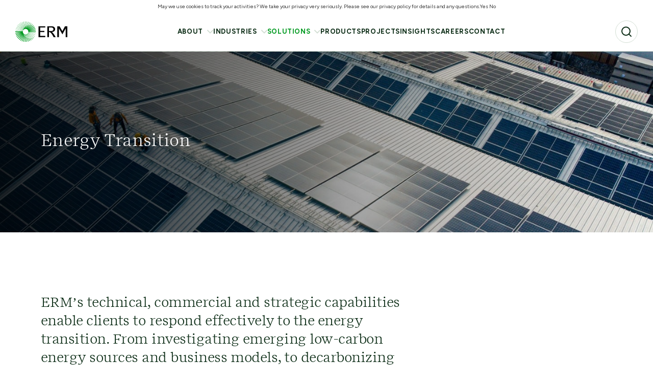

--- FILE ---
content_type: text/html; charset=utf-8
request_url: https://www.erm.com/solutions/energy-transition/
body_size: 18016
content:

<!DOCTYPE html>

<html lang="en">
<head>

<!-- Google tag (gtag.js) -->
<script async src="https://www.googletagmanager.com/gtag/js?id=AW-11438887070"></script>
<script>
  window.dataLayer = window.dataLayer || [];
  function gtag(){dataLayer.push(arguments);}
  gtag('js', new Date());
  gtag('config', 'AW-11438887070');
</script>

<meta name="google-site-verification" content="wAp7pzoQyv73FsL3PDXHM9uMv-nLLAi4_nwhMSwWgKM" />
<!-- OneTrust Cookies Consent Notice start for erm.com -->
<script type="text/javascript" src="https://cdn-ukwest.onetrust.com/consent/29efea12-347c-433d-9567-43414a8a655a/OtAutoBlock.js" ></script>
<script src="https://cdn-ukwest.onetrust.com/scripttemplates/otSDKStub.js"  type="text/javascript" charset="UTF-8" data-domain-script="29efea12-347c-433d-9567-43414a8a655a" ></script>
<script type="text/javascript">
function OptanonWrapper() { }
</script>
<!-- OneTrust Cookies Consent Notice end for erm.com -->

<!-- Start VWO Async SmartCode -->
<link rel="preconnect" href="https://dev.visualwebsiteoptimizer.com" />
<script type='text/javascript' id='vwoCode'>
window._vwo_code || (function() {
var account_id=1136754,
version=2.1,
settings_tolerance=2000,
hide_element='body',
hide_element_style = 'opacity:0 !important;filter:alpha(opacity=0) !important;background:none !important;transition:none !important;',
/* DO NOT EDIT BELOW THIS LINE */
f=false,w=window,d=document,v=d.querySelector('#vwoCode'),cK='_vwo_'+account_id+'_settings',cc={};try{var c=JSON.parse(localStorage.getItem('_vwo_'+account_id+'_config'));cc=c&&typeof c==='object'?c:{}}catch(e){}var stT=cc.stT==='session'?w.sessionStorage:w.localStorage;code={nonce:v&&v.nonce,library_tolerance:function(){return typeof library_tolerance!=='undefined'?library_tolerance:undefined},settings_tolerance:function(){return cc.sT||settings_tolerance},hide_element_style:function(){return'{'+(cc.hES||hide_element_style)+'}'},hide_element:function(){if(performance.getEntriesByName('first-contentful-paint')[0]){return''}return typeof cc.hE==='string'?cc.hE:hide_element},getVersion:function(){return version},finish:function(e){if(!f){f=true;var t=d.getElementById('_vis_opt_path_hides');if(t)t.parentNode.removeChild(t);if(e)(new Image).src='https://dev.visualwebsiteoptimizer.com/ee.gif?a='+account_id+e}},finished:function(){return f},addScript:function(e){var t=d.createElement('script');t.type='text/javascript';if(e.src){t.src=e.src}else{t.text=e.text}v&&t.setAttribute('nonce',v.nonce);d.getElementsByTagName('head')[0].appendChild(t)},load:function(e,t){var n=this.getSettings(),i=d.createElement('script'),r=this;t=t||{};if(n){i.textContent=n;d.getElementsByTagName('head')[0].appendChild(i);if(!w.VWO||VWO.caE){stT.removeItem(cK);r.load(e)}}else{var o=new XMLHttpRequest;o.open('GET',e,true);o.withCredentials=!t.dSC;o.responseType=t.responseType||'text';o.onload=function(){if(t.onloadCb){return t.onloadCb(o,e)}if(o.status===200||o.status===304){_vwo_code.addScript({text:o.responseText})}else{_vwo_code.finish('&e=loading_failure:'+e)}};o.onerror=function(){if(t.onerrorCb){return t.onerrorCb(e)}_vwo_code.finish('&e=loading_failure:'+e)};o.send()}},getSettings:function(){try{var e=stT.getItem(cK);if(!e){return}e=JSON.parse(e);if(Date.now()>e.e){stT.removeItem(cK);return}return e.s}catch(e){return}},init:function(){if(d.URL.indexOf('__vwo_disable__')>-1)return;var e=this.settings_tolerance();w._vwo_settings_timer=setTimeout(function(){_vwo_code.finish();stT.removeItem(cK)},e);var t;if(this.hide_element()!=='body'){t=d.createElement('style');var n=this.hide_element(),i=n?n+this.hide_element_style():'',r=d.getElementsByTagName('head')[0];t.setAttribute('id','_vis_opt_path_hides');v&&t.setAttribute('nonce',v.nonce);t.setAttribute('type','text/css');if(t.styleSheet)t.styleSheet.cssText=i;else t.appendChild(d.createTextNode(i));r.appendChild(t)}else{t=d.getElementsByTagName('head')[0];var i=d.createElement('div');i.style.cssText='z-index: 2147483647 !important;position: fixed !important;left: 0 !important;top: 0 !important;width: 100% !important;height: 100% !important;background: white !important;display: block !important;';i.setAttribute('id','_vis_opt_path_hides');i.classList.add('_vis_hide_layer');t.parentNode.insertBefore(i,t.nextSibling)}var o=window._vis_opt_url||d.URL,s='https://dev.visualwebsiteoptimizer.com/j.php?a='+account_id+'&u='+encodeURIComponent(o)+'&vn='+version;if(w.location.search.indexOf('_vwo_xhr')!==-1){this.addScript({src:s})}else{this.load(s+'&x=true')}}};w._vwo_code=code;code.init();})();
</script>
<!-- End VWO Async SmartCode -->

<script> (function(ss,ex){ window.ldfdr=window.ldfdr||function(){(ldfdr._q=ldfdr._q||[]).push([].slice.call(arguments));}; (function(d,s){ fs=d.getElementsByTagName(s)[0]; function ce(src){ var cs=d.createElement(s); cs.src=src; cs.async=1; fs.parentNode.insertBefore(cs,fs); }; ce('https://sc.lfeeder.com/lftracker_v1_'+ss+(ex?'_'+ex:'')+'.js'); })(document,'script'); })('YEgkB8lxL328ep3Z'); </script>
<!-- Google Tag Manager -->
<script>(function(w,d,s,l,i){w[l]=w[l]||[];w[l].push({'gtm.start':
new Date().getTime(),event:'gtm.js'});var f=d.getElementsByTagName(s)[0],
j=d.createElement(s),dl=l!='dataLayer'?'&l='+l:'';j.async=true;j.src=
'//www.googletagmanager.com/gtm.js?id='+i+dl;f.parentNode.insertBefore(j,f);
})(window,document,'script','dataLayer','GTM-MKHMXHN');</script>
<!-- End Google Tag Manager -->
    <meta charset="utf-8" />
    <meta http-equiv="X-UA-Compatible" content="IE=11" />
    <meta name="viewport" content="width=device-width, initial-scale=1.0" />
    <meta name="format-detection" content="telephone=no" />


    <title>Energy Transition</title>
    <meta name="title" content="Energy Transition" />
    <meta name="description" />



<meta property="og:title" content="Energy Transition" />
<meta property="og:type" content="article" />
<meta property="og:url" content="https://www.erm.com/solutions/energy-transition/" />
<meta property="og:image" content="https://www.erm.com/contentassets/d13099561a5a4fa489599c846f987725/energy-transition-sm.jpg" />
<meta property="og:description" />
<meta property="og:site_name" content="ERM" />

<meta name="twitter:card" content="summary" />
<meta name="twitter:title" content="Energy Transition" />
<meta name="twitter:description" />
<meta name="twitter:image:src" content="https://www.erm.com/contentassets/d13099561a5a4fa489599c846f987725/energy-transition-sm.jpg" />
<meta name="twitter:creator" />
<meta name="twitter:site" />

    <link href="https://www.erm.com/solutions/energy-transition/" rel="canonical" />

    

    <link rel='stylesheet' type='text/css' href='/dist/erm.f87638c7665c93450e40.css'></link>

    <script type="text/javascript" src="/src/scripts/jquery.js"></script>


            <link rel="shortcut icon" href="/contentassets/ee8940f3c8714ff2ae0d532ca4512193/erm-logo1-vi-svg.png" type="image/x-icon">
        <link rel="icon" href="/contentassets/ee8940f3c8714ff2ae0d532ca4512193/erm-logo1-vi-svg.png" type="image/x-icon">

    <link rel="stylesheet" href="https://use.fontawesome.com/releases/v5.4.2/css/all.css" integrity="sha384-/rXc/GQVaYpyDdyxK+ecHPVYJSN9bmVFBvjA/9eOB+pb3F2w2N6fc5qB9Ew5yIns" crossorigin="anonymous">

    <script>
        var epi = epi || {};
        epi.EPiServer = epi.EPiServer || {};
        epi.EPiServer.Forms = epi.EPiServer.Forms || {};
    </script>

    <meta name="referrer" content="no-referrer-when-downgrade" />

<script type="text/javascript">var appInsights=window.appInsights||function(config){function t(config){i[config]=function(){var t=arguments;i.queue.push(function(){i[config].apply(i,t)})}}var i={config:config},u=document,e=window,o="script",s="AuthenticatedUserContext",h="start",c="stop",l="Track",a=l+"Event",v=l+"Page",r,f;setTimeout(function(){var t=u.createElement(o);t.src=config.url||"https://js.monitor.azure.com/scripts/a/ai.0.js";u.getElementsByTagName(o)[0].parentNode.appendChild(t)});try{i.cookie=u.cookie}catch(y){}for(i.queue=[],r=["Event","Exception","Metric","PageView","Trace","Dependency"];r.length;)t("track"+r.pop());return t("set"+s),t("clear"+s),t(h+a),t(c+a),t(h+v),t(c+v),t("flush"),config.disableExceptionTracking||(r="onerror",t("_"+r),f=e[r],e[r]=function(config,t,u,e,o){var s=f&&f(config,t,u,e,o);return s!==!0&&i["_"+r](config,t,u,e,o),s}),i}({instrumentationKey:"c3373d6d-f55f-4f9b-9d1a-c3dcc1000a94",sdkExtension:"a"});window.appInsights=appInsights;appInsights.queue&&appInsights.queue.length===0&&appInsights.trackPageView();</script></head>
<body>
<!-- Google Tag Manager -->
<noscript><iframe src="//www.googletagmanager.com/ns.html?id=GTM-MKHMXHN"
height="0" width="0" style="display:none;visibility:hidden"></iframe></noscript>
<!-- End Google Tag Manager -->


    

    






    <div id="siteHeader" class="header">
        <div class="header__inner">

                <nav class="header__nav-utility" id="headerLinks" aria-label="Utility Navigation">
                    <ul>

                    </ul>
                </nav>

            <div class="header__logo">
                <a id="siteLogo" href="/" title="ERM Logo">
                    <img src="/globalassets/erm-logo1-vi.svg" class="img-fluid" alt="ERM Logo"/>

                </a>

                <div id="navBack" class="header__nav-back hide" aria-label="Navigate back">
                    <svg width="24" height="24" viewBox="0 0 24 24" fill="none" xmlns="http://www.w3.org/2000/svg">
                        <path d="M19 12H5" stroke="#0A2B14" stroke-width="2" stroke-linecap="round" stroke-linejoin="round" />
                        <path d="M12 19L5 12L12 5" stroke="#0A2B14" stroke-width="2" stroke-linecap="round" stroke-linejoin="round" />
                    </svg>
                </div>
            </div>

            <nav id="siteNav" class="header__nav" role="navigation">
                <ul class="header__nav-parent">

                            <li class="header__nav-top-level has-children">
                                <a href="/about/" title="About" >About</a>

                                    <div class="header__nav">
                                        <div class="header__nav-children">
                                            <div class="header__nav-content">
                                                <div>
                                                    <span class="header__nav-name">About</span>
                                                    <p class="header__nav-description">At ERM, sustainability is our business. </p>

                                                        <a href="/about/" class="round-button green">
                                                            <span>Explore</span>
                                                            <svg xmlns="http://www.w3.org/2000/svg" width="16" height="16" viewBox="0 0 16 16" fill="none">
                                                                <path d="M3.33301 8H12.6663" stroke="#0A2B14" stroke-linecap="round" stroke-linejoin="round" />
                                                                <path d="M8 3.33301L12.6667 7.99967L8 12.6663" stroke="#0A2B14" stroke-linecap="round" stroke-linejoin="round" />
                                                            </svg>
                                                        </a>
                                                </div>

                                                <div class="desktop-only">
                                                    
                                                </div>
                                            </div>

                                            <ul>
                                                    <li>
                                                        <a href="/about/company/" title="Our Company">
                                                            Our Company
                                                        </a>
                                                        <svg width="16" height="16" viewBox="0 0 16 16" fill="none" xmlns="http://www.w3.org/2000/svg">
                                                            <g id="arrow-right">
                                                                <path id="Vector" d="M3.33301 8H12.6663" stroke="#0a2b14" stroke-linecap="round" stroke-linejoin="round" />
                                                                <path id="Vector_2" d="M8 3.3335L12.6667 8.00016L8 12.6668" stroke="#0a2b14" stroke-linecap="round" stroke-linejoin="round" />
                                                            </g>
                                                        </svg>
                                                    </li>
                                                    <li>
                                                        <a href="/about/people/" title="Our People">
                                                            Our People
                                                        </a>
                                                        <svg width="16" height="16" viewBox="0 0 16 16" fill="none" xmlns="http://www.w3.org/2000/svg">
                                                            <g id="arrow-right">
                                                                <path id="Vector" d="M3.33301 8H12.6663" stroke="#0a2b14" stroke-linecap="round" stroke-linejoin="round" />
                                                                <path id="Vector_2" d="M8 3.3335L12.6667 8.00016L8 12.6668" stroke="#0a2b14" stroke-linecap="round" stroke-linejoin="round" />
                                                            </g>
                                                        </svg>
                                                    </li>
                                                    <li>
                                                        <a href="/about/work/" title="Our Work">
                                                            Our Work
                                                        </a>
                                                        <svg width="16" height="16" viewBox="0 0 16 16" fill="none" xmlns="http://www.w3.org/2000/svg">
                                                            <g id="arrow-right">
                                                                <path id="Vector" d="M3.33301 8H12.6663" stroke="#0a2b14" stroke-linecap="round" stroke-linejoin="round" />
                                                                <path id="Vector_2" d="M8 3.3335L12.6667 8.00016L8 12.6668" stroke="#0a2b14" stroke-linecap="round" stroke-linejoin="round" />
                                                            </g>
                                                        </svg>
                                                    </li>
                                                    <li>
                                                        <a href="/about/events/" title="Events">
                                                            Events
                                                        </a>
                                                        <svg width="16" height="16" viewBox="0 0 16 16" fill="none" xmlns="http://www.w3.org/2000/svg">
                                                            <g id="arrow-right">
                                                                <path id="Vector" d="M3.33301 8H12.6663" stroke="#0a2b14" stroke-linecap="round" stroke-linejoin="round" />
                                                                <path id="Vector_2" d="M8 3.3335L12.6667 8.00016L8 12.6668" stroke="#0a2b14" stroke-linecap="round" stroke-linejoin="round" />
                                                            </g>
                                                        </svg>
                                                    </li>
                                                    <li>
                                                        <a href="/about/locations/" title="Locations">
                                                            Locations
                                                        </a>
                                                        <svg width="16" height="16" viewBox="0 0 16 16" fill="none" xmlns="http://www.w3.org/2000/svg">
                                                            <g id="arrow-right">
                                                                <path id="Vector" d="M3.33301 8H12.6663" stroke="#0a2b14" stroke-linecap="round" stroke-linejoin="round" />
                                                                <path id="Vector_2" d="M8 3.3335L12.6667 8.00016L8 12.6668" stroke="#0a2b14" stroke-linecap="round" stroke-linejoin="round" />
                                                            </g>
                                                        </svg>
                                                    </li>
                                                    <li>
                                                        <a href="/about/news/" title="News">
                                                            News
                                                        </a>
                                                        <svg width="16" height="16" viewBox="0 0 16 16" fill="none" xmlns="http://www.w3.org/2000/svg">
                                                            <g id="arrow-right">
                                                                <path id="Vector" d="M3.33301 8H12.6663" stroke="#0a2b14" stroke-linecap="round" stroke-linejoin="round" />
                                                                <path id="Vector_2" d="M8 3.3335L12.6667 8.00016L8 12.6668" stroke="#0a2b14" stroke-linecap="round" stroke-linejoin="round" />
                                                            </g>
                                                        </svg>
                                                    </li>
                                                    <li>
                                                        <a href="/about/sustainability/" title="Sustainability">
                                                            Sustainability
                                                        </a>
                                                        <svg width="16" height="16" viewBox="0 0 16 16" fill="none" xmlns="http://www.w3.org/2000/svg">
                                                            <g id="arrow-right">
                                                                <path id="Vector" d="M3.33301 8H12.6663" stroke="#0a2b14" stroke-linecap="round" stroke-linejoin="round" />
                                                                <path id="Vector_2" d="M8 3.3335L12.6667 8.00016L8 12.6668" stroke="#0a2b14" stroke-linecap="round" stroke-linejoin="round" />
                                                            </g>
                                                        </svg>
                                                    </li>
                                                    <li>
                                                        <a href="/sustainability-institute/" title="Sustainability Institute">
                                                            Sustainability Institute
                                                        </a>
                                                        <svg width="16" height="16" viewBox="0 0 16 16" fill="none" xmlns="http://www.w3.org/2000/svg">
                                                            <g id="arrow-right">
                                                                <path id="Vector" d="M3.33301 8H12.6663" stroke="#0a2b14" stroke-linecap="round" stroke-linejoin="round" />
                                                                <path id="Vector_2" d="M8 3.3335L12.6667 8.00016L8 12.6668" stroke="#0a2b14" stroke-linecap="round" stroke-linejoin="round" />
                                                            </g>
                                                        </svg>
                                                    </li>
                                                    <li>
                                                        <a href="/about/erm-foundation/" title="ERM Foundation">
                                                            ERM Foundation
                                                        </a>
                                                        <svg width="16" height="16" viewBox="0 0 16 16" fill="none" xmlns="http://www.w3.org/2000/svg">
                                                            <g id="arrow-right">
                                                                <path id="Vector" d="M3.33301 8H12.6663" stroke="#0a2b14" stroke-linecap="round" stroke-linejoin="round" />
                                                                <path id="Vector_2" d="M8 3.3335L12.6667 8.00016L8 12.6668" stroke="#0a2b14" stroke-linecap="round" stroke-linejoin="round" />
                                                            </g>
                                                        </svg>
                                                    </li>
                                                    <li>
                                                        <a href="/cst-council-sustainability-transformation/" title="Council on Sustainability Transformation">
                                                            Council on Sustainability Transformation
                                                        </a>
                                                        <svg width="16" height="16" viewBox="0 0 16 16" fill="none" xmlns="http://www.w3.org/2000/svg">
                                                            <g id="arrow-right">
                                                                <path id="Vector" d="M3.33301 8H12.6663" stroke="#0a2b14" stroke-linecap="round" stroke-linejoin="round" />
                                                                <path id="Vector_2" d="M8 3.3335L12.6667 8.00016L8 12.6668" stroke="#0a2b14" stroke-linecap="round" stroke-linejoin="round" />
                                                            </g>
                                                        </svg>
                                                    </li>
                                            </ul>

                                            <div class="mobile-only">
                                                
                                            </div>
                                        </div>
                                    </div>
                            </li>
                            <li class="header__nav-top-level has-children">
                                <a href="/industries/" title="Industries" >Industries</a>

                                    <div class="header__nav">
                                        <div class="header__nav-children">
                                            <div class="header__nav-content">
                                                <div>
                                                    <span class="header__nav-name">Industries</span>
                                                    <p class="header__nav-description">We focus on the greatest sustainability challenges across all sectors.</p>

                                                        <a href="/industries/" class="round-button green">
                                                            <span>Explore</span>
                                                            <svg xmlns="http://www.w3.org/2000/svg" width="16" height="16" viewBox="0 0 16 16" fill="none">
                                                                <path d="M3.33301 8H12.6663" stroke="#0A2B14" stroke-linecap="round" stroke-linejoin="round" />
                                                                <path d="M8 3.33301L12.6667 7.99967L8 12.6663" stroke="#0A2B14" stroke-linecap="round" stroke-linejoin="round" />
                                                            </svg>
                                                        </a>
                                                </div>

                                                <div class="desktop-only">
                                                    
                                                </div>
                                            </div>

                                            <ul>
                                                    <li>
                                                        <a href="/industries/chemical/" title="Chemical">
                                                            Chemical
                                                        </a>
                                                        <svg width="16" height="16" viewBox="0 0 16 16" fill="none" xmlns="http://www.w3.org/2000/svg">
                                                            <g id="arrow-right">
                                                                <path id="Vector" d="M3.33301 8H12.6663" stroke="#0a2b14" stroke-linecap="round" stroke-linejoin="round" />
                                                                <path id="Vector_2" d="M8 3.3335L12.6667 8.00016L8 12.6668" stroke="#0a2b14" stroke-linecap="round" stroke-linejoin="round" />
                                                            </g>
                                                        </svg>
                                                    </li>
                                                    <li>
                                                        <a href="/industries/financial-services/" title="Financial Services">
                                                            Financial Services
                                                        </a>
                                                        <svg width="16" height="16" viewBox="0 0 16 16" fill="none" xmlns="http://www.w3.org/2000/svg">
                                                            <g id="arrow-right">
                                                                <path id="Vector" d="M3.33301 8H12.6663" stroke="#0a2b14" stroke-linecap="round" stroke-linejoin="round" />
                                                                <path id="Vector_2" d="M8 3.3335L12.6667 8.00016L8 12.6668" stroke="#0a2b14" stroke-linecap="round" stroke-linejoin="round" />
                                                            </g>
                                                        </svg>
                                                    </li>
                                                    <li>
                                                        <a href="/industries/manufacturing/" title="Manufacturing">
                                                            Manufacturing
                                                        </a>
                                                        <svg width="16" height="16" viewBox="0 0 16 16" fill="none" xmlns="http://www.w3.org/2000/svg">
                                                            <g id="arrow-right">
                                                                <path id="Vector" d="M3.33301 8H12.6663" stroke="#0a2b14" stroke-linecap="round" stroke-linejoin="round" />
                                                                <path id="Vector_2" d="M8 3.3335L12.6667 8.00016L8 12.6668" stroke="#0a2b14" stroke-linecap="round" stroke-linejoin="round" />
                                                            </g>
                                                        </svg>
                                                    </li>
                                                    <li>
                                                        <a href="/industries/mining-metals/" title="Mining &amp; metals">
                                                            Mining &amp; metals
                                                        </a>
                                                        <svg width="16" height="16" viewBox="0 0 16 16" fill="none" xmlns="http://www.w3.org/2000/svg">
                                                            <g id="arrow-right">
                                                                <path id="Vector" d="M3.33301 8H12.6663" stroke="#0a2b14" stroke-linecap="round" stroke-linejoin="round" />
                                                                <path id="Vector_2" d="M8 3.3335L12.6667 8.00016L8 12.6668" stroke="#0a2b14" stroke-linecap="round" stroke-linejoin="round" />
                                                            </g>
                                                        </svg>
                                                    </li>
                                                    <li>
                                                        <a href="/industries/oil-gas/" title="Oil &amp; Gas">
                                                            Oil &amp; Gas
                                                        </a>
                                                        <svg width="16" height="16" viewBox="0 0 16 16" fill="none" xmlns="http://www.w3.org/2000/svg">
                                                            <g id="arrow-right">
                                                                <path id="Vector" d="M3.33301 8H12.6663" stroke="#0a2b14" stroke-linecap="round" stroke-linejoin="round" />
                                                                <path id="Vector_2" d="M8 3.3335L12.6667 8.00016L8 12.6668" stroke="#0a2b14" stroke-linecap="round" stroke-linejoin="round" />
                                                            </g>
                                                        </svg>
                                                    </li>
                                                    <li>
                                                        <a href="/industries/power/" title="Power">
                                                            Power
                                                        </a>
                                                        <svg width="16" height="16" viewBox="0 0 16 16" fill="none" xmlns="http://www.w3.org/2000/svg">
                                                            <g id="arrow-right">
                                                                <path id="Vector" d="M3.33301 8H12.6663" stroke="#0a2b14" stroke-linecap="round" stroke-linejoin="round" />
                                                                <path id="Vector_2" d="M8 3.3335L12.6667 8.00016L8 12.6668" stroke="#0a2b14" stroke-linecap="round" stroke-linejoin="round" />
                                                            </g>
                                                        </svg>
                                                    </li>
                                                    <li>
                                                        <a href="/industries/Renewables/" title="Renewables">
                                                            Renewables
                                                        </a>
                                                        <svg width="16" height="16" viewBox="0 0 16 16" fill="none" xmlns="http://www.w3.org/2000/svg">
                                                            <g id="arrow-right">
                                                                <path id="Vector" d="M3.33301 8H12.6663" stroke="#0a2b14" stroke-linecap="round" stroke-linejoin="round" />
                                                                <path id="Vector_2" d="M8 3.3335L12.6667 8.00016L8 12.6668" stroke="#0a2b14" stroke-linecap="round" stroke-linejoin="round" />
                                                            </g>
                                                        </svg>
                                                    </li>
                                                    <li>
                                                        <a href="/industries/technology-media-telecommunications/" title="Technology, Media &amp; Telecommunications">
                                                            Technology, Media &amp; Telecommunications
                                                        </a>
                                                        <svg width="16" height="16" viewBox="0 0 16 16" fill="none" xmlns="http://www.w3.org/2000/svg">
                                                            <g id="arrow-right">
                                                                <path id="Vector" d="M3.33301 8H12.6663" stroke="#0a2b14" stroke-linecap="round" stroke-linejoin="round" />
                                                                <path id="Vector_2" d="M8 3.3335L12.6667 8.00016L8 12.6668" stroke="#0a2b14" stroke-linecap="round" stroke-linejoin="round" />
                                                            </g>
                                                        </svg>
                                                    </li>
                                                    <li>
                                                        <a href="/industries/pharmaceutical/" title="Pharmaceutical">
                                                            Pharmaceutical
                                                        </a>
                                                        <svg width="16" height="16" viewBox="0 0 16 16" fill="none" xmlns="http://www.w3.org/2000/svg">
                                                            <g id="arrow-right">
                                                                <path id="Vector" d="M3.33301 8H12.6663" stroke="#0a2b14" stroke-linecap="round" stroke-linejoin="round" />
                                                                <path id="Vector_2" d="M8 3.3335L12.6667 8.00016L8 12.6668" stroke="#0a2b14" stroke-linecap="round" stroke-linejoin="round" />
                                                            </g>
                                                        </svg>
                                                    </li>
                                            </ul>

                                            <div class="mobile-only">
                                                
                                            </div>
                                        </div>
                                    </div>
                            </li>
                            <li class="header__nav-top-level has-children">
                                <a href="/solutions/" title="Solutions" class=current>Solutions</a>

                                    <div class="header__nav">
                                        <div class="header__nav-children">
                                            <div class="header__nav-content">
                                                <div>
                                                    <span class="header__nav-name">Solutions</span>
                                                    <p class="header__nav-description">Offering unparalleled depth and breadth of expertise.</p>

                                                        <a href="/solutions/" class="round-button green">
                                                            <span>Explore</span>
                                                            <svg xmlns="http://www.w3.org/2000/svg" width="16" height="16" viewBox="0 0 16 16" fill="none">
                                                                <path d="M3.33301 8H12.6663" stroke="#0A2B14" stroke-linecap="round" stroke-linejoin="round" />
                                                                <path d="M8 3.33301L12.6667 7.99967L8 12.6663" stroke="#0A2B14" stroke-linecap="round" stroke-linejoin="round" />
                                                            </svg>
                                                        </a>
                                                </div>

                                                <div class="desktop-only">
                                                    
                                                </div>
                                            </div>

                                            <ul>
                                                    <li>
                                                        <a href="/link/0712b28b3b884d47bf0a304d30b2ca5f.aspx" title="Assurance &amp; Certification (ERM CVS)">
                                                            Assurance &amp; Certification (ERM CVS)
                                                        </a>
                                                        <svg width="16" height="16" viewBox="0 0 16 16" fill="none" xmlns="http://www.w3.org/2000/svg">
                                                            <g id="arrow-right">
                                                                <path id="Vector" d="M3.33301 8H12.6663" stroke="#0a2b14" stroke-linecap="round" stroke-linejoin="round" />
                                                                <path id="Vector_2" d="M8 3.3335L12.6667 8.00016L8 12.6668" stroke="#0a2b14" stroke-linecap="round" stroke-linejoin="round" />
                                                            </g>
                                                        </svg>
                                                    </li>
                                                    <li>
                                                        <a href="/solutions/capital-projects-infrastructure/" title="Capital Projects &amp; Infrastructure">
                                                            Capital Projects &amp; Infrastructure
                                                        </a>
                                                        <svg width="16" height="16" viewBox="0 0 16 16" fill="none" xmlns="http://www.w3.org/2000/svg">
                                                            <g id="arrow-right">
                                                                <path id="Vector" d="M3.33301 8H12.6663" stroke="#0a2b14" stroke-linecap="round" stroke-linejoin="round" />
                                                                <path id="Vector_2" d="M8 3.3335L12.6667 8.00016L8 12.6668" stroke="#0a2b14" stroke-linecap="round" stroke-linejoin="round" />
                                                            </g>
                                                        </svg>
                                                    </li>
                                                    <li>
                                                        <a href="/solutions/carbon-markets/" title="Carbon Markets">
                                                            Carbon Markets
                                                        </a>
                                                        <svg width="16" height="16" viewBox="0 0 16 16" fill="none" xmlns="http://www.w3.org/2000/svg">
                                                            <g id="arrow-right">
                                                                <path id="Vector" d="M3.33301 8H12.6663" stroke="#0a2b14" stroke-linecap="round" stroke-linejoin="round" />
                                                                <path id="Vector_2" d="M8 3.3335L12.6667 8.00016L8 12.6668" stroke="#0a2b14" stroke-linecap="round" stroke-linejoin="round" />
                                                            </g>
                                                        </svg>
                                                    </li>
                                                    <li>
                                                        <a href="/solutions/circular-economy/" title="Circular Economy">
                                                            Circular Economy
                                                        </a>
                                                        <svg width="16" height="16" viewBox="0 0 16 16" fill="none" xmlns="http://www.w3.org/2000/svg">
                                                            <g id="arrow-right">
                                                                <path id="Vector" d="M3.33301 8H12.6663" stroke="#0a2b14" stroke-linecap="round" stroke-linejoin="round" />
                                                                <path id="Vector_2" d="M8 3.3335L12.6667 8.00016L8 12.6668" stroke="#0a2b14" stroke-linecap="round" stroke-linejoin="round" />
                                                            </g>
                                                        </svg>
                                                    </li>
                                                    <li>
                                                        <a href="/solutions/clean-energy-procurement/" title="Clean Energy Procurement &amp; Risk Management">
                                                            Clean Energy Procurement &amp; Risk Management
                                                        </a>
                                                        <svg width="16" height="16" viewBox="0 0 16 16" fill="none" xmlns="http://www.w3.org/2000/svg">
                                                            <g id="arrow-right">
                                                                <path id="Vector" d="M3.33301 8H12.6663" stroke="#0a2b14" stroke-linecap="round" stroke-linejoin="round" />
                                                                <path id="Vector_2" d="M8 3.3335L12.6667 8.00016L8 12.6668" stroke="#0a2b14" stroke-linecap="round" stroke-linejoin="round" />
                                                            </g>
                                                        </svg>
                                                    </li>
                                                    <li>
                                                        <a href="/solutions/climate-net-zero/" title="Climate &amp; Net Zero">
                                                            Climate &amp; Net Zero
                                                        </a>
                                                        <svg width="16" height="16" viewBox="0 0 16 16" fill="none" xmlns="http://www.w3.org/2000/svg">
                                                            <g id="arrow-right">
                                                                <path id="Vector" d="M3.33301 8H12.6663" stroke="#0a2b14" stroke-linecap="round" stroke-linejoin="round" />
                                                                <path id="Vector_2" d="M8 3.3335L12.6667 8.00016L8 12.6668" stroke="#0a2b14" stroke-linecap="round" stroke-linejoin="round" />
                                                            </g>
                                                        </svg>
                                                    </li>
                                                    <li>
                                                        <a href="/solutions/compliance-auditing/" title="Compliance &amp; Auditing">
                                                            Compliance &amp; Auditing
                                                        </a>
                                                        <svg width="16" height="16" viewBox="0 0 16 16" fill="none" xmlns="http://www.w3.org/2000/svg">
                                                            <g id="arrow-right">
                                                                <path id="Vector" d="M3.33301 8H12.6663" stroke="#0a2b14" stroke-linecap="round" stroke-linejoin="round" />
                                                                <path id="Vector_2" d="M8 3.3335L12.6667 8.00016L8 12.6668" stroke="#0a2b14" stroke-linecap="round" stroke-linejoin="round" />
                                                            </g>
                                                        </svg>
                                                    </li>
                                                    <li>
                                                        <a href="/solutions/data-digital/" title="Data &amp; Digital">
                                                            Data &amp; Digital
                                                        </a>
                                                        <svg width="16" height="16" viewBox="0 0 16 16" fill="none" xmlns="http://www.w3.org/2000/svg">
                                                            <g id="arrow-right">
                                                                <path id="Vector" d="M3.33301 8H12.6663" stroke="#0a2b14" stroke-linecap="round" stroke-linejoin="round" />
                                                                <path id="Vector_2" d="M8 3.3335L12.6667 8.00016L8 12.6668" stroke="#0a2b14" stroke-linecap="round" stroke-linejoin="round" />
                                                            </g>
                                                        </svg>
                                                    </li>
                                                    <li>
                                                        <a href="/solutions/ehs-management/" title="EHS Management">
                                                            EHS Management
                                                        </a>
                                                        <svg width="16" height="16" viewBox="0 0 16 16" fill="none" xmlns="http://www.w3.org/2000/svg">
                                                            <g id="arrow-right">
                                                                <path id="Vector" d="M3.33301 8H12.6663" stroke="#0a2b14" stroke-linecap="round" stroke-linejoin="round" />
                                                                <path id="Vector_2" d="M8 3.3335L12.6667 8.00016L8 12.6668" stroke="#0a2b14" stroke-linecap="round" stroke-linejoin="round" />
                                                            </g>
                                                        </svg>
                                                    </li>
                                                    <li>
                                                        <a href="/solutions/energy-transition/" title="Energy Transition">
                                                            Energy Transition
                                                        </a>
                                                        <svg width="16" height="16" viewBox="0 0 16 16" fill="none" xmlns="http://www.w3.org/2000/svg">
                                                            <g id="arrow-right">
                                                                <path id="Vector" d="M3.33301 8H12.6663" stroke="#0a2b14" stroke-linecap="round" stroke-linejoin="round" />
                                                                <path id="Vector_2" d="M8 3.3335L12.6667 8.00016L8 12.6668" stroke="#0a2b14" stroke-linecap="round" stroke-linejoin="round" />
                                                            </g>
                                                        </svg>
                                                    </li>
                                                    <li>
                                                        <a href="/solutions/health-safety/" title="Health &amp; Safety">
                                                            Health &amp; Safety
                                                        </a>
                                                        <svg width="16" height="16" viewBox="0 0 16 16" fill="none" xmlns="http://www.w3.org/2000/svg">
                                                            <g id="arrow-right">
                                                                <path id="Vector" d="M3.33301 8H12.6663" stroke="#0a2b14" stroke-linecap="round" stroke-linejoin="round" />
                                                                <path id="Vector_2" d="M8 3.3335L12.6667 8.00016L8 12.6668" stroke="#0a2b14" stroke-linecap="round" stroke-linejoin="round" />
                                                            </g>
                                                        </svg>
                                                    </li>
                                                    <li>
                                                        <a href="/solutions/mergers-acquisitions-transactions/" title="Mergers, Acquisitions &amp; Transactions">
                                                            Mergers, Acquisitions &amp; Transactions
                                                        </a>
                                                        <svg width="16" height="16" viewBox="0 0 16 16" fill="none" xmlns="http://www.w3.org/2000/svg">
                                                            <g id="arrow-right">
                                                                <path id="Vector" d="M3.33301 8H12.6663" stroke="#0a2b14" stroke-linecap="round" stroke-linejoin="round" />
                                                                <path id="Vector_2" d="M8 3.3335L12.6667 8.00016L8 12.6668" stroke="#0a2b14" stroke-linecap="round" stroke-linejoin="round" />
                                                            </g>
                                                        </svg>
                                                    </li>
                                                    <li>
                                                        <a href="/solutions/nature-water/" title="Nature &amp; Water">
                                                            Nature &amp; Water
                                                        </a>
                                                        <svg width="16" height="16" viewBox="0 0 16 16" fill="none" xmlns="http://www.w3.org/2000/svg">
                                                            <g id="arrow-right">
                                                                <path id="Vector" d="M3.33301 8H12.6663" stroke="#0a2b14" stroke-linecap="round" stroke-linejoin="round" />
                                                                <path id="Vector_2" d="M8 3.3335L12.6667 8.00016L8 12.6668" stroke="#0a2b14" stroke-linecap="round" stroke-linejoin="round" />
                                                            </g>
                                                        </svg>
                                                    </li>
                                                    <li>
                                                        <a href="/solutions/product-stewardship/" title="Product Stewardship">
                                                            Product Stewardship
                                                        </a>
                                                        <svg width="16" height="16" viewBox="0 0 16 16" fill="none" xmlns="http://www.w3.org/2000/svg">
                                                            <g id="arrow-right">
                                                                <path id="Vector" d="M3.33301 8H12.6663" stroke="#0a2b14" stroke-linecap="round" stroke-linejoin="round" />
                                                                <path id="Vector_2" d="M8 3.3335L12.6667 8.00016L8 12.6668" stroke="#0a2b14" stroke-linecap="round" stroke-linejoin="round" />
                                                            </g>
                                                        </svg>
                                                    </li>
                                                    <li>
                                                        <a href="/solutions/remediation-regeneration/" title="Remediation &amp; Regeneration">
                                                            Remediation &amp; Regeneration
                                                        </a>
                                                        <svg width="16" height="16" viewBox="0 0 16 16" fill="none" xmlns="http://www.w3.org/2000/svg">
                                                            <g id="arrow-right">
                                                                <path id="Vector" d="M3.33301 8H12.6663" stroke="#0a2b14" stroke-linecap="round" stroke-linejoin="round" />
                                                                <path id="Vector_2" d="M8 3.3335L12.6667 8.00016L8 12.6668" stroke="#0a2b14" stroke-linecap="round" stroke-linejoin="round" />
                                                            </g>
                                                        </svg>
                                                    </li>
                                                    <li>
                                                        <a href="/solutions/reporting-disclosure/" title="Reporting &amp; Disclosure">
                                                            Reporting &amp; Disclosure
                                                        </a>
                                                        <svg width="16" height="16" viewBox="0 0 16 16" fill="none" xmlns="http://www.w3.org/2000/svg">
                                                            <g id="arrow-right">
                                                                <path id="Vector" d="M3.33301 8H12.6663" stroke="#0a2b14" stroke-linecap="round" stroke-linejoin="round" />
                                                                <path id="Vector_2" d="M8 3.3335L12.6667 8.00016L8 12.6668" stroke="#0a2b14" stroke-linecap="round" stroke-linejoin="round" />
                                                            </g>
                                                        </svg>
                                                    </li>
                                                    <li>
                                                        <a href="/solutions/social-impact-human-rights/" title="Social Impact &amp; Human Rights">
                                                            Social Impact &amp; Human Rights
                                                        </a>
                                                        <svg width="16" height="16" viewBox="0 0 16 16" fill="none" xmlns="http://www.w3.org/2000/svg">
                                                            <g id="arrow-right">
                                                                <path id="Vector" d="M3.33301 8H12.6663" stroke="#0a2b14" stroke-linecap="round" stroke-linejoin="round" />
                                                                <path id="Vector_2" d="M8 3.3335L12.6667 8.00016L8 12.6668" stroke="#0a2b14" stroke-linecap="round" stroke-linejoin="round" />
                                                            </g>
                                                        </svg>
                                                    </li>
                                                    <li>
                                                        <a href="/solutions/strategy-transformation/" title="Strategy &amp; Transformation">
                                                            Strategy &amp; Transformation
                                                        </a>
                                                        <svg width="16" height="16" viewBox="0 0 16 16" fill="none" xmlns="http://www.w3.org/2000/svg">
                                                            <g id="arrow-right">
                                                                <path id="Vector" d="M3.33301 8H12.6663" stroke="#0a2b14" stroke-linecap="round" stroke-linejoin="round" />
                                                                <path id="Vector_2" d="M8 3.3335L12.6667 8.00016L8 12.6668" stroke="#0a2b14" stroke-linecap="round" stroke-linejoin="round" />
                                                            </g>
                                                        </svg>
                                                    </li>
                                                    <li>
                                                        <a href="/solutions/strategic-marketing-communications/" title="Strategic Communications &amp; Marketing">
                                                            Strategic Communications &amp; Marketing
                                                        </a>
                                                        <svg width="16" height="16" viewBox="0 0 16 16" fill="none" xmlns="http://www.w3.org/2000/svg">
                                                            <g id="arrow-right">
                                                                <path id="Vector" d="M3.33301 8H12.6663" stroke="#0a2b14" stroke-linecap="round" stroke-linejoin="round" />
                                                                <path id="Vector_2" d="M8 3.3335L12.6667 8.00016L8 12.6668" stroke="#0a2b14" stroke-linecap="round" stroke-linejoin="round" />
                                                            </g>
                                                        </svg>
                                                    </li>
                                                    <li>
                                                        <a href="/solutions/supply-chain/" title="Supply Chain">
                                                            Supply Chain
                                                        </a>
                                                        <svg width="16" height="16" viewBox="0 0 16 16" fill="none" xmlns="http://www.w3.org/2000/svg">
                                                            <g id="arrow-right">
                                                                <path id="Vector" d="M3.33301 8H12.6663" stroke="#0a2b14" stroke-linecap="round" stroke-linejoin="round" />
                                                                <path id="Vector_2" d="M8 3.3335L12.6667 8.00016L8 12.6668" stroke="#0a2b14" stroke-linecap="round" stroke-linejoin="round" />
                                                            </g>
                                                        </svg>
                                                    </li>
                                                    <li>
                                                        <a href="/solutions/sustainable-finance/" title="Sustainable Finance">
                                                            Sustainable Finance
                                                        </a>
                                                        <svg width="16" height="16" viewBox="0 0 16 16" fill="none" xmlns="http://www.w3.org/2000/svg">
                                                            <g id="arrow-right">
                                                                <path id="Vector" d="M3.33301 8H12.6663" stroke="#0a2b14" stroke-linecap="round" stroke-linejoin="round" />
                                                                <path id="Vector_2" d="M8 3.3335L12.6667 8.00016L8 12.6668" stroke="#0a2b14" stroke-linecap="round" stroke-linejoin="round" />
                                                            </g>
                                                        </svg>
                                                    </li>
                                                    <li>
                                                        <a href="/solutions/training-programs-courses/" title="Training Programs &amp; Courses">
                                                            Training Programs &amp; Courses
                                                        </a>
                                                        <svg width="16" height="16" viewBox="0 0 16 16" fill="none" xmlns="http://www.w3.org/2000/svg">
                                                            <g id="arrow-right">
                                                                <path id="Vector" d="M3.33301 8H12.6663" stroke="#0a2b14" stroke-linecap="round" stroke-linejoin="round" />
                                                                <path id="Vector_2" d="M8 3.3335L12.6667 8.00016L8 12.6668" stroke="#0a2b14" stroke-linecap="round" stroke-linejoin="round" />
                                                            </g>
                                                        </svg>
                                                    </li>
                                                    <li>
                                                        <a href="/solutions/communications-design/" title="Visual Communication &amp; Design">
                                                            Visual Communication &amp; Design
                                                        </a>
                                                        <svg width="16" height="16" viewBox="0 0 16 16" fill="none" xmlns="http://www.w3.org/2000/svg">
                                                            <g id="arrow-right">
                                                                <path id="Vector" d="M3.33301 8H12.6663" stroke="#0a2b14" stroke-linecap="round" stroke-linejoin="round" />
                                                                <path id="Vector_2" d="M8 3.3335L12.6667 8.00016L8 12.6668" stroke="#0a2b14" stroke-linecap="round" stroke-linejoin="round" />
                                                            </g>
                                                        </svg>
                                                    </li>
                                            </ul>

                                            <div class="mobile-only">
                                                
                                            </div>
                                        </div>
                                    </div>
                            </li>
                            <li class="header__nav-top-level ">
                                <a href="/products/" title="Products" >Products</a>

                            </li>
                            <li class="header__nav-top-level ">
                                <a href="/projects/" title="Projects" >Projects</a>

                            </li>
                            <li class="header__nav-top-level ">
                                <a href="/insights/" title="Insights" >Insights</a>

                            </li>
                            <li class="header__nav-top-level ">
                                <a href="/erm-careers/" title="Careers" >Careers</a>

                            </li>
                            <li class="header__nav-top-level ">
                                <a href="/contact-us/" title="Contact" >Contact</a>

                            </li>

                </ul>
            </nav>

            <div class="header__search">
                <div id="searchContainer">
<form action="/search-results/" id="headerSearch" method="get">                        <input type="text" class="search-bar" name="q" placeholder="Search" />
                        <button id="searchButton" type="submit" class="header__search-icon" aria-label="Search">
                            <svg width="24" height="24" viewBox="0 0 24 24" fill="none" xmlns="http://www.w3.org/2000/svg">
                                <path d="M11 19C15.4183 19 19 15.4183 19 11C19 6.58172 15.4183 3 11 3C6.58172 3 3 6.58172 3 11C3 15.4183 6.58172 19 11 19Z" stroke="#0A2B14" stroke-width="2" stroke-linecap="round" stroke-linejoin="round" />
                                <path d="M21.0004 20.9999L16.6504 16.6499" stroke="#0A2B14" stroke-width="2" stroke-linecap="round" stroke-linejoin="round" />
                            </svg>
                        </button>
</form>                </div>

                <div class="header__burger">
                    <button id="navOpen" type="button" class="header__burger-open" aria-controls="siteNav" aria-expanded="false">
                        <svg width="24" height="24" viewBox="0 0 24 24" fill="none" xmlns="http://www.w3.org/2000/svg">
                            <path d="M3 12H21" stroke="#0A2B14" stroke-width="2" stroke-linecap="round" stroke-linejoin="round" />
                            <path d="M3 6H21" stroke="#0A2B14" stroke-width="2" stroke-linecap="round" stroke-linejoin="round" />
                            <path d="M3 18H21" stroke="#0A2B14" stroke-width="2" stroke-linecap="round" stroke-linejoin="round" />
                        </svg>
                    </button>

                    <button id="navClose" type="button" class="header__burger-close hide" aria-controls="siteNav" aria-expanded="true">
                        <svg width="24" height="24" viewBox="0 0 24 24" fill="none" xmlns="http://www.w3.org/2000/svg">
                            <path d="M18 6L6 18" stroke="#0A2B14" stroke-width="2" stroke-linecap="round" stroke-linejoin="round" />
                            <path d="M6 6L18 18" stroke="#0A2B14" stroke-width="2" stroke-linecap="round" stroke-linejoin="round" />
                        </svg>
                    </button>
                </div>
            </div>
        </div>
    </div>



            <div class="header-image">
            <picture class="header-image__image">
                <source srcset="/contentassets/d13099561a5a4fa489599c846f987725/energy-transition-banner.jpg" media="(min-width: 768px)" />
                <source srcset="/contentassets/d13099561a5a4fa489599c846f987725/energy-transition-teaser.jpg" media="(max-width: 767px)" />
                <img src="/contentassets/d13099561a5a4fa489599c846f987725/energy-transition-banner.jpg" alt="Energy Transition" />
            </picture>

            <div class="header-image__inner">
                <h2>Energy Transition</h2>
            </div>
        </div>
    <div class="intro intro--small">
        <div class="intro__inner ">
            <div class="intro__content">
                <p><span class="TextRun Highlight SCXW183818599 BCX8" lang="EN-GB" xml:lang="EN-GB" data-contrast="none"><span class="NormalTextRun SCXW183818599 BCX8">ERM&rsquo;s technical</span><span class="NormalTextRun SCXW183818599 BCX8">, </span><span class="NormalTextRun SCXW183818599 BCX8">commercial</span><span class="NormalTextRun SCXW183818599 BCX8"> and strategic capabilities enable clients to </span><span class="NormalTextRun SCXW183818599 BCX8">respond effectively to</span> <span class="NormalTextRun SCXW183818599 BCX8">the energy transition</span><span class="NormalTextRun SCXW183818599 BCX8">.</span> <span class="NormalTextRun SCXW183818599 BCX8">From i</span><span class="NormalTextRun SCXW183818599 BCX8">nvestigating emerging low-carbon energy </span><span class="NormalTextRun SCXW183818599 BCX8">sources</span><span class="NormalTextRun SCXW183818599 BCX8"> and</span> <span class="NormalTextRun SCXW183818599 BCX8">business models</span><span class="NormalTextRun SCXW183818599 BCX8">,</span><span class="NormalTextRun SCXW183818599 BCX8"> to</span> <span class="NormalTextRun SCXW183818599 BCX8">decarbonizing</span><span class="NormalTextRun SCXW183818599 BCX8"> operations</span><span class="NormalTextRun SCXW183818599 BCX8"> and developing new </span><span class="NormalTextRun SCXW183818599 BCX8">contracting strategies</span><span class="NormalTextRun SCXW183818599 BCX8">,</span></span><span class="TextRun Highlight SCXW183818599 BCX8" lang="EN-GB" xml:lang="EN-GB" data-contrast="none"><span class="NormalTextRun SCXW183818599 BCX8"> we help organizations maximize and</span><span class="NormalTextRun SCXW183818599 BCX8"> sustain impact</span><span class="NormalTextRun SCXW183818599 BCX8"> i</span><span class="NormalTextRun SCXW183818599 BCX8">n rapidly evolving energy markets</span><span class="NormalTextRun SCXW183818599 BCX8">.</span></span><span class="EOP SCXW183818599 BCX8" data-ccp-props="{&quot;201341983&quot;:0,&quot;335559739&quot;:0,&quot;335559740&quot;:240}">&nbsp;</span></p>
            </div>
        </div>
    </div>


<div class="landing-page landing-page--alt">
    <div class="solutions-detail-page"><div class="block noctacolumnblock   ">    <div class="no-cta-column-block">
        <div class="no-cta-column-block__inner">
            

<section class="heading-block">
    <div class="heading-block__subtitle " ></div>
    <div class="heading-block__heading-wrapper ">
        <h2 class="heading-block__heading" >Rethinking how energy is sourced, financed, transformed and used </h2>

    </div>
</section>

                    <div class="no-cta-column-block__items">
                            <div class="no-cta-column-block__item">
                                <p>Restricting global warming to no more than 1.5&#176;C and curbing the impacts of climate change is necessitating an urgent drive towards a decarbonized global energy ecosystem.</p>
                            </div>
                            <div class="no-cta-column-block__item">
                                <p>Pressure is increasing from investors, regulators, customers and society for organizations and governments to transition to a low-carbon economy while ensuring energy security and affordability. </p>
                            </div>
                            <div class="no-cta-column-block__item">
                                <p>The emergence of new low-carbon technologies and the falling cost of clean energy and storage are providing cost-effective transformation options for the provision and consumption of energy.  </p>
                            </div>
                            <div class="no-cta-column-block__item">
                                <p>Organizations that capitalize early on the clean energy transition will be able to open up new investment and growth opportunities and strengthen brand reputation. </p>
                            </div>
                    </div>
        </div>
    </div>
</div><div class="block ctacardsintabs   "><div class='cards-in-tabs js-cards-tabs 
            cards-in-tabs'>
        <div class="cards-in-tabs__inner">
            

<section class="heading-block">
    <div class="heading-block__subtitle " ></div>
    <div class="heading-block__heading-wrapper ">
        <h2 class="heading-block__heading" >Unlock greater competitive advantage by navigating the energy transition with strategic advice and practical solutions. </h2>

    </div>
</section>

                <div class="cards-in-tabs__nav">
                        <button type="button" class="cards-in-tabs__nav-title"></button>
                </div>

                <div class="cards-in-tabs__items">
                            <div class="cards-in-tabs__wrap">
                                <div class="swiper-container">
                                    <div class="swiper-wrapper">
                                            <div class="swiper-slide">
                                                <div class="cards-in-tabs__item">
                                                    <div class="cards-in-tabs__content">


                                                            <p class="cards-in-tabs__content-title">Set a new strategy</p>

                                                            <p class="cards-in-tabs__content-description">ERM advises at sector, corporate and asset levels on developing net-zero action plans by assessing relevant technologies and defining strategic roadmaps.</p>

                                                        
                                                    </div>
                                                </div>
                                            </div>
                                            <div class="swiper-slide">
                                                <div class="cards-in-tabs__item">
                                                    <div class="cards-in-tabs__content">


                                                            <p class="cards-in-tabs__content-title">Realize the opportunity</p>

                                                            <p class="cards-in-tabs__content-description">ERM provides guidance that helps clients understand markets, technologies, policies, economics, regulations, and financing options. Our expertise accelerates the deployment of energy transition projects.
</p>

                                                        
                                                    </div>
                                                </div>
                                            </div>
                                            <div class="swiper-slide">
                                                <div class="cards-in-tabs__item">
                                                    <div class="cards-in-tabs__content">


                                                            <p class="cards-in-tabs__content-title">Assess and mitigate risks and drive value creation </p>

                                                            <p class="cards-in-tabs__content-description">ERM offers advisory support at every level of the organization and for every decision – from optimizing day-to-day operations to delivering strategic projects.</p>

                                                        
                                                    </div>
                                                </div>
                                            </div>
                                            <div class="swiper-slide">
                                                <div class="cards-in-tabs__item">
                                                    <div class="cards-in-tabs__content">


                                                            <p class="cards-in-tabs__content-title">Evolve business models</p>

                                                            <p class="cards-in-tabs__content-description">As the world shifts to a low-carbon future, ERM helps clients assess different ownership structures, financing mechanisms, contracting models and seize competitive advantage by entering new markets. </p>

                                                        
                                                    </div>
                                                </div>
                                            </div>
                                    </div>

                                    <div class="cards-in-tabs__pagination"></div>
                                </div>
                            </div>
                </div>
        </div>
    </div>
</div><div class="block texticonlistnonclickableblock   ">
<div class="text-and-icon-list">
    <div class="text-and-icon-list__inner">
        <span class="text-and-icon-list__title">Our approach</span>
        <h2 class="text-and-icon-list__description">Achieve better outcomes with ERM’s Energy Transition services </h2>

        <div class="text-and-icon-list__items">

                    <div class="text-and-icon-list__item">
                        <img src="/globalassets/icons/general_018.png" alt="">
                        <p>Strategy development based on deep technology insight </p>
                    </div>
                    <div class="text-and-icon-list__item">
                        <img src="/globalassets/icons/general_031.png" alt="">
                        <p>Techno-economic modelling and tool development</p>
                    </div>
                    <div class="text-and-icon-list__item">
                        <img src="/globalassets/icons/general_062.png" alt="">
                        <p>Energy markets insights and regulatory advice </p>
                    </div>
                    <div class="text-and-icon-list__item">
                        <img src="/globalassets/icons/general_093.png" alt="">
                        <p>Novel technology funding and deployment support</p>
                    </div>
                    <div class="text-and-icon-list__item">
                        <img src="/globalassets/icons/industry_services_036.png" alt="">
                        <p>Low-carbon industrial solutions
</p>
                    </div>
                    <div class="text-and-icon-list__item">
                        <img src="/globalassets/icons/industry_services_043.png" alt="">
                        <p>Low-carbon environmental solutions
</p>
                    </div>
                    <div class="text-and-icon-list__item">
                        <img src="/globalassets/icons/industry_services_009.png" alt="">
                        <p>Low-carbon transport solutions
</p>
                    </div>
                    <div class="text-and-icon-list__item">
                        <img src="/globalassets/icons/industry_services_012.png" alt="">
                        <p>Low-carbon fuels and chemicals solutions
</p>
                    </div>
                    <div class="text-and-icon-list__item">
                        <img src="/globalassets/icons/go_transforming-for-sustainability.png" alt="">
                        <p>Hydrogen and fuel cell solutions
</p>
                    </div>
                    <div class="text-and-icon-list__item">
                        <img src="/globalassets/icons/industry_services_137.png" alt="">
                        <p>Energy networks and systems solutions</p>
                    </div>

        </div>
    </div>
</div></div><div class="block noctacolumnblock   ">    <div class="no-cta-column-block">
        <div class="no-cta-column-block__inner">
            

<section class="heading-block">
    <div class="heading-block__subtitle " ></div>
    <div class="heading-block__heading-wrapper ">
        <h2 class="heading-block__heading" >Outcomes</h2>

    </div>
</section>

                    <div class="no-cta-column-block__items">
                            <div class="no-cta-column-block__item">
                                <p>Contribute to decarbonization targets</p>
                            </div>
                            <div class="no-cta-column-block__item">
                                <p>Build more sustainable business models</p>
                            </div>
                            <div class="no-cta-column-block__item">
                                <p>Strengthen compliance confidence</p>
                            </div>
                            <div class="no-cta-column-block__item">
                                <p>Boost commercial advantage</p>
                            </div>
                    </div>
        </div>
    </div>
</div><div class="block basicheadingblock2023   ">

<section class="heading-block">
    <div class="heading-block__subtitle " >Our partnerships</div>
    <div class="heading-block__heading-wrapper ">
        <h2 class="heading-block__heading" >ERM has an ever-expanding ecosystem of partners across each key area of the sustainability value chain, enabling us to meet our clients’ evolving needs and scale our impact. </h2>

            <a class="heading-block__cta" href="/about/company/partnerships/">
                <span>Explore partnerships</span>
                <svg width="16" height="16" viewBox="0 0 16 16" fill="none" xmlns="http://www.w3.org/2000/svg">
                    <g id="arrow-right">
                        <path id="Vector" d="M3.33301 8H12.6663" stroke="#0a2b14" stroke-linecap="round" stroke-linejoin="round" />
                        <path id="Vector_2" d="M8 3.3335L12.6667 8.00016L8 12.6668" stroke="#0a2b14" stroke-linecap="round" stroke-linejoin="round" />
                    </g>
                </svg>
            </a>
    </div>
</section></div><div class="block statisticsmallcards   ">    <div class="statistic-cards">
        <div class="statistic-cards__inner">
            

<section class="heading-block">
    <div class="heading-block__subtitle " >ERM in numbers</div>
    <div class="heading-block__heading-wrapper ">
        <h2 class="heading-block__heading" >Our experience and insights are cross-industry and on a global scale </h2>

    </div>
</section>

                <div class="statistic-cards__items">
                        <div class="statistic-cards__item">
                            <div class="statistic-cards__title"><p>+700</p></div>
                            <div class="statistic-cards__subtitle"><p>nature projects worked on in 50+ countries in FY25</p></div>
                        </div>
                        <div class="statistic-cards__item">
                            <div class="statistic-cards__title"><p>$1.5bn</p></div>
                            <div class="statistic-cards__subtitle"><p>in capital investments to meet carbon emission reduction targets</p></div>
                        </div>
                        <div class="statistic-cards__item">
                            <div class="statistic-cards__title"><p>8,000+&nbsp;</p></div>
                            <div class="statistic-cards__subtitle"><p>people across 44 countries globally</p></div>
                        </div>
                </div>
        </div>
    </div>
</div><div class="block articlelistingblock2023   ">
<div class="article-listing">
    

    

<section class="heading-block">
    <div class="heading-block__subtitle " >Insights</div>
    <div class="heading-block__heading-wrapper ">
        <h2 class="heading-block__heading" >Explore the ideas that are shaping the future of business</h2>

            <a class="heading-block__cta" href="/insights/">
                <span>View all insights</span>
                <svg width="16" height="16" viewBox="0 0 16 16" fill="none" xmlns="http://www.w3.org/2000/svg">
                    <g id="arrow-right">
                        <path id="Vector" d="M3.33301 8H12.6663" stroke="#0a2b14" stroke-linecap="round" stroke-linejoin="round" />
                        <path id="Vector_2" d="M8 3.3335L12.6667 8.00016L8 12.6668" stroke="#0a2b14" stroke-linecap="round" stroke-linejoin="round" />
                    </g>
                </svg>
            </a>
    </div>
</section>

        <div class="article-listing__featured-articles article-listing__featured-articles--split">
        <a href="/insights/sustainable-connections-podcast-episode-36-building-on-belem-insights-from-cop30/" class="article-listing__article ">
                    <img class="article-listing__article-image" src="/contentassets/828dfed91a644cc69d6b57256668b943/podcast_36_web_teaser.jpg?width=450" alt="" />

            <div class="article-listing__content">
                <div class="article-listing__article-tag">
                            <svg width="19" height="19" viewBox="0 0 19 19" fill="none" xmlns="http://www.w3.org/2000/svg">
                                <g opacity="0.4" clip-path="url(#clip0_2257_8305)">
                                    <path d="M9.5248 1.22729C8.92641 1.22729 8.35252 1.46501 7.92939 1.88814C7.50627 2.31126 7.26855 2.88515 7.26855 3.48355V9.50021C7.26855 10.0986 7.50627 10.6725 7.92939 11.0956C8.35252 11.5188 8.92641 11.7565 9.5248 11.7565C10.1232 11.7565 10.6971 11.5188 11.1202 11.0956C11.5433 10.6725 11.7811 10.0986 11.7811 9.50021V3.48355C11.7811 2.88515 11.5433 2.31126 11.1202 1.88814C10.6971 1.46501 10.1232 1.22729 9.5248 1.22729V1.22729Z" stroke="#246027" stroke-width="1.50417" stroke-linecap="round" stroke-linejoin="round" />
                                    <path d="M14.7894 7.99585V9.50002C14.7894 10.8963 14.2348 12.2353 13.2475 13.2226C12.2602 14.2099 10.9211 14.7646 9.52484 14.7646C8.12858 14.7646 6.78952 14.2099 5.80221 13.2226C4.81491 12.2353 4.26025 10.8963 4.26025 9.50002V7.99585" stroke="#246027" stroke-width="1.50417" stroke-linecap="round" stroke-linejoin="round" />
                                    <path d="M9.5249 14.7646V17.773" stroke="#595A5A" stroke-width="1.50417" stroke-linecap="round" stroke-linejoin="round" />
                                    <path d="M6.5166 17.7729H12.5333" stroke="#595A5A" stroke-width="1.50417" stroke-linecap="round" stroke-linejoin="round" />
                                </g>
                                <defs>
                                    <clipPath id="clip0_2257_8305">
                                        <rect width="18.05" height="18.05" fill="white" transform="translate(0.5 0.475098)" />
                                    </clipPath>
                                </defs>
                            </svg>
Podcast                </div>

                <h4 class="article-listing__article-title">Episode 36: Building on Bel&#233;m: Insights from COP30</h4>

                        <div class="article-listing__authors">
                            <p>By Ricardo Zibas, Linden Edgell, Alexandra Guaqueta, Mark Lee</p>
                        </div>

                    <div class="article-listing__date">
                        <svg width="13" height="12" viewBox="0 0 13 12" fill="none" xmlns="http://www.w3.org/2000/svg">
                            <g opacity="0.4" clip-path="url(#clip0_2870_288)">
                                <path d="M6.8335 11C9.59492 11 11.8335 8.76142 11.8335 6C11.8335 3.23858 9.59492 1 6.8335 1C4.07207 1 1.8335 3.23858 1.8335 6C1.8335 8.76142 4.07207 11 6.8335 11Z" stroke="#246027" stroke-linecap="round" stroke-linejoin="round" />
                                <path d="M6.8335 3V6L8.8335 7" stroke="#246027" stroke-linecap="round" stroke-linejoin="round" />
                            </g>
                            <defs>
                                <clipPath id="clip0_2870_288">
                                    <rect width="12" height="12" fill="white" transform="translate(0.833496)" />
                                </clipPath>
                            </defs>
                        </svg>
                        <p>21 November 2025</p>
                    </div>

                <div class="article-listing__article-footer">
                    <button type="button" class="article-listing__article-button">
                        <span>
Listen                        </span>
                        <svg width="16" height="16" viewBox="0 0 16 16" fill="none" xmlns="http://www.w3.org/2000/svg">
                            <g id="arrow-right">
                                <path id="Vector" d="M3.33301 8H12.6663" stroke="#0a2b14" stroke-linecap="round" stroke-linejoin="round" />
                                <path id="Vector_2" d="M8 3.3335L12.6667 8.00016L8 12.6668" stroke="#0a2b14" stroke-linecap="round" stroke-linejoin="round" />
                            </g>
                        </svg>
                    </button>

                </div>
            </div>
        </a>
        <a href="/insights/navigating-the-booming-african-market-for-renewable-energy/" class="article-listing__article ">
                    <img class="article-listing__article-image" src="/contentassets/258d8ee99db040a9bf8f45b51ca768b3/navigating-the-booming-african-market-for-renewable-energy1-teaser.jpg?width=800" alt="" />

            <div class="article-listing__content">
                <div class="article-listing__article-tag">
Blog                </div>

                <h4 class="article-listing__article-title">Navigating the booming African market for renewable energy</h4>

                        <div class="article-listing__authors">
                            <p>By Lindsey Longendyke, Stephanie Gopaul</p>
                        </div>

                    <div class="article-listing__date">
                        <svg width="13" height="12" viewBox="0 0 13 12" fill="none" xmlns="http://www.w3.org/2000/svg">
                            <g opacity="0.4" clip-path="url(#clip0_2870_288)">
                                <path d="M6.8335 11C9.59492 11 11.8335 8.76142 11.8335 6C11.8335 3.23858 9.59492 1 6.8335 1C4.07207 1 1.8335 3.23858 1.8335 6C1.8335 8.76142 4.07207 11 6.8335 11Z" stroke="#246027" stroke-linecap="round" stroke-linejoin="round" />
                                <path d="M6.8335 3V6L8.8335 7" stroke="#246027" stroke-linecap="round" stroke-linejoin="round" />
                            </g>
                            <defs>
                                <clipPath id="clip0_2870_288">
                                    <rect width="12" height="12" fill="white" transform="translate(0.833496)" />
                                </clipPath>
                            </defs>
                        </svg>
                        <p>12 November 2025</p>
                    </div>

                <div class="article-listing__article-footer">
                    <button type="button" class="article-listing__article-button">
                        <span>
Read                        </span>
                        <svg width="16" height="16" viewBox="0 0 16 16" fill="none" xmlns="http://www.w3.org/2000/svg">
                            <g id="arrow-right">
                                <path id="Vector" d="M3.33301 8H12.6663" stroke="#0a2b14" stroke-linecap="round" stroke-linejoin="round" />
                                <path id="Vector_2" d="M8 3.3335L12.6667 8.00016L8 12.6668" stroke="#0a2b14" stroke-linecap="round" stroke-linejoin="round" />
                            </g>
                        </svg>
                    </button>

                </div>
            </div>
        </a>
        </div>

        <div class="article-listing__articles">
        <a href="/insights/erm-cop30-takeaways-week-one/" class="article-listing__article ">

            <div class="article-listing__content">
                <div class="article-listing__article-tag">
Blog                </div>

                <h4 class="article-listing__article-title">Mutir&#227;o in Action: Mid-COP30 Insights</h4>

                        <div class="article-listing__authors">
                            <p>By ERM Delegation in Brazil</p>
                        </div>

                    <div class="article-listing__date">
                        <svg width="13" height="12" viewBox="0 0 13 12" fill="none" xmlns="http://www.w3.org/2000/svg">
                            <g opacity="0.4" clip-path="url(#clip0_2870_288)">
                                <path d="M6.8335 11C9.59492 11 11.8335 8.76142 11.8335 6C11.8335 3.23858 9.59492 1 6.8335 1C4.07207 1 1.8335 3.23858 1.8335 6C1.8335 8.76142 4.07207 11 6.8335 11Z" stroke="#246027" stroke-linecap="round" stroke-linejoin="round" />
                                <path d="M6.8335 3V6L8.8335 7" stroke="#246027" stroke-linecap="round" stroke-linejoin="round" />
                            </g>
                            <defs>
                                <clipPath id="clip0_2870_288">
                                    <rect width="12" height="12" fill="white" transform="translate(0.833496)" />
                                </clipPath>
                            </defs>
                        </svg>
                        <p>13 November 2025</p>
                    </div>

                <div class="article-listing__article-footer">
                    <button type="button" class="article-listing__article-button">
                        <span>
Read                        </span>
                        <svg width="16" height="16" viewBox="0 0 16 16" fill="none" xmlns="http://www.w3.org/2000/svg">
                            <g id="arrow-right">
                                <path id="Vector" d="M3.33301 8H12.6663" stroke="#0a2b14" stroke-linecap="round" stroke-linejoin="round" />
                                <path id="Vector_2" d="M8 3.3335L12.6667 8.00016L8 12.6668" stroke="#0a2b14" stroke-linecap="round" stroke-linejoin="round" />
                            </g>
                        </svg>
                    </button>

                </div>
            </div>
        </a>
        <a href="/insights/business-leaders-guide-to-a-just-climate-transition/" class="article-listing__article ">

            <div class="article-listing__content">
                <div class="article-listing__article-tag">
Report                </div>

                <h4 class="article-listing__article-title">Business Leaders Guide to a Just Climate Transition</h4>

                        <div class="article-listing__authors">
                            <p>By Alexandra Guaqueta, Andrew Angle, Heather Daniel</p>
                        </div>

                    <div class="article-listing__date">
                        <svg width="13" height="12" viewBox="0 0 13 12" fill="none" xmlns="http://www.w3.org/2000/svg">
                            <g opacity="0.4" clip-path="url(#clip0_2870_288)">
                                <path d="M6.8335 11C9.59492 11 11.8335 8.76142 11.8335 6C11.8335 3.23858 9.59492 1 6.8335 1C4.07207 1 1.8335 3.23858 1.8335 6C1.8335 8.76142 4.07207 11 6.8335 11Z" stroke="#246027" stroke-linecap="round" stroke-linejoin="round" />
                                <path d="M6.8335 3V6L8.8335 7" stroke="#246027" stroke-linecap="round" stroke-linejoin="round" />
                            </g>
                            <defs>
                                <clipPath id="clip0_2870_288">
                                    <rect width="12" height="12" fill="white" transform="translate(0.833496)" />
                                </clipPath>
                            </defs>
                        </svg>
                        <p>03 November 2025</p>
                    </div>

                <div class="article-listing__article-footer">
                    <button type="button" class="article-listing__article-button">
                        <span>
Read                        </span>
                        <svg width="16" height="16" viewBox="0 0 16 16" fill="none" xmlns="http://www.w3.org/2000/svg">
                            <g id="arrow-right">
                                <path id="Vector" d="M3.33301 8H12.6663" stroke="#0a2b14" stroke-linecap="round" stroke-linejoin="round" />
                                <path id="Vector_2" d="M8 3.3335L12.6667 8.00016L8 12.6668" stroke="#0a2b14" stroke-linecap="round" stroke-linejoin="round" />
                            </g>
                        </svg>
                    </button>

                </div>
            </div>
        </a>
        <a href="/insights/fleet-decarbonization-strengthening-business-value-creation-through-targeted-emissions-reductions/" class="article-listing__article ">

            <div class="article-listing__content">
                <div class="article-listing__article-tag">
Blog                </div>

                <h4 class="article-listing__article-title">Fleet decarbonization: Strengthening business value creation through targeted emissions reductions </h4>

                        <div class="article-listing__authors">
                            <p>By Andrew Angle, Chris Hankin, Analyst, Alaric Marsden, Katherine Orchard</p>
                        </div>

                    <div class="article-listing__date">
                        <svg width="13" height="12" viewBox="0 0 13 12" fill="none" xmlns="http://www.w3.org/2000/svg">
                            <g opacity="0.4" clip-path="url(#clip0_2870_288)">
                                <path d="M6.8335 11C9.59492 11 11.8335 8.76142 11.8335 6C11.8335 3.23858 9.59492 1 6.8335 1C4.07207 1 1.8335 3.23858 1.8335 6C1.8335 8.76142 4.07207 11 6.8335 11Z" stroke="#246027" stroke-linecap="round" stroke-linejoin="round" />
                                <path d="M6.8335 3V6L8.8335 7" stroke="#246027" stroke-linecap="round" stroke-linejoin="round" />
                            </g>
                            <defs>
                                <clipPath id="clip0_2870_288">
                                    <rect width="12" height="12" fill="white" transform="translate(0.833496)" />
                                </clipPath>
                            </defs>
                        </svg>
                        <p>20 October 2025</p>
                    </div>

                <div class="article-listing__article-footer">
                    <button type="button" class="article-listing__article-button">
                        <span>
Read                        </span>
                        <svg width="16" height="16" viewBox="0 0 16 16" fill="none" xmlns="http://www.w3.org/2000/svg">
                            <g id="arrow-right">
                                <path id="Vector" d="M3.33301 8H12.6663" stroke="#0a2b14" stroke-linecap="round" stroke-linejoin="round" />
                                <path id="Vector_2" d="M8 3.3335L12.6667 8.00016L8 12.6668" stroke="#0a2b14" stroke-linecap="round" stroke-linejoin="round" />
                            </g>
                        </svg>
                    </button>

                </div>
            </div>
        </a>
        </div>

</div>

</div><div class="block casestudiescontainerblock2023   "><section class="case-studies">
    <div class="case-studies__inner swiper js-case-studies">
        

<section class="heading-block">
    <div class="heading-block__subtitle " >Projects</div>
    <div class="heading-block__heading-wrapper ">
        <h2 class="heading-block__heading" >How we&#39;ve helped global businesses from vision to implementation</h2>

            <a class="heading-block__cta" href="/projects/">
                <span>View all projects</span>
                <svg width="16" height="16" viewBox="0 0 16 16" fill="none" xmlns="http://www.w3.org/2000/svg">
                    <g id="arrow-right">
                        <path id="Vector" d="M3.33301 8H12.6663" stroke="#0a2b14" stroke-linecap="round" stroke-linejoin="round" />
                        <path id="Vector_2" d="M8 3.3335L12.6667 8.00016L8 12.6668" stroke="#0a2b14" stroke-linecap="round" stroke-linejoin="round" />
                    </g>
                </svg>
            </a>
    </div>
</section>
        <div class="swiper-wrapper case-studies__cards">
                <div class="swiper-slide">
                    <a href="/projects/case-study-tackling-legislation-and-logistics-how-everwind-is-taking-green-hydrogen-to-the-global-market-with-erm/" class="case-studies__card" style="background-image: url(/contentassets/88bc5244f78143fab3c7b486fbea6eaf/everwind-banner.jpg);">
                        <div class="case-studies__card-top">
                            <img class="case-studies__card-logo" alt=""/>
                                <span class="case-studies__card-tag">North America</span>
                        </div>
                        <div class="case-studies__card-bottom">
                            <div class="case-studies__card-detail">
                                <span>Case study</span>
                                <span>North America</span>
                            </div>
                                <h3 class="case-studies__card-title">How EverWind is Taking Green Hydrogen to the Global Market with ERM</h3>
                                                    </div>
                    </a>
                </div>
                <div class="swiper-slide">
                    <a href="/projects/usfra/" class="case-studies__card" style="background-image: url(/globalassets/projects/case_study_us_farmers-min.jpeg);">
                        <div class="case-studies__card-top">
                            <img class="case-studies__card-logo" alt=""/>
                                <span class="case-studies__card-tag">Climate &amp; Net Zero</span>
                        </div>
                        <div class="case-studies__card-bottom">
                            <div class="case-studies__card-detail">
                                <span>Case study</span>
                                <span>North America</span>
                            </div>
                                <h3 class="case-studies__card-title">Mapping U.S. Agriculture’s contributions and assessing its opportunities to contribute to the Sustainable Development Goals</h3>
                                                    </div>
                    </a>
                </div>
                <div class="swiper-slide">
                    <a href="/projects/ihi-corporation-ltd/" class="case-studies__card" style="background-image: url(/globalassets/projects/ihi-corporation-ltd/casestudy-brown-wood-texture-abstract-background.jpg);">
                        <div class="case-studies__card-top">
                            <img class="case-studies__card-logo" alt=""/>
                                <span class="case-studies__card-tag">Manufacturing</span>
                        </div>
                        <div class="case-studies__card-bottom">
                            <div class="case-studies__card-detail">
                                <span>Case study</span>
                                <span></span>
                            </div>
                                <h3 class="case-studies__card-title">Conduct a comprehensive environmental impact assessment for three proposed LPG trains at a complex in Algeria for IHI Corporation.</h3>
                                                    </div>
                    </a>
                </div>
        </div>
        <div class="case-studies__pagination"></div>
    </div>
</section>
</div><div class="block cardcontainerblock   ">


<section class="card-container green download-cards">
    <div class="card-container__inner">


<section class="heading-block">
    <div class="heading-block__subtitle " ></div>
    <div class="heading-block__heading-wrapper ">
        <h2 class="heading-block__heading" >Related solutions and capabilities</h2>

    </div>
</section>
            <div class="card-container__grid">

    <a class="download-card white" href="/solutions/capital-projects-infrastructure/">
        <h3 class="download-card__title">Capital Projects &amp; Infrastructure</h3>
        <button class="download-card__cta" href="/solutions/capital-projects-infrastructure/" title="Download" type="button">
            <span>Learn more</span>

                <svg width="16" height="16" viewBox="0 0 16 16" fill="none" xmlns="http://www.w3.org/2000/svg">
                    <g id="arrow-right">
                        <path id="Vector" d="M3.33301 8H12.6663" stroke="#0a2b14" stroke-linecap="round" stroke-linejoin="round"></path>
                        <path id="Vector_2" d="M8 3.3335L12.6667 8.00016L8 12.6668" stroke="#0a2b14" stroke-linecap="round" stroke-linejoin="round"></path>
                    </g>
                </svg>
        </button>
    </a>
    <a class="download-card white" href="/solutions/carbon-markets/">
        <h3 class="download-card__title">Carbon Markets</h3>
        <button class="download-card__cta" href="/solutions/carbon-markets/" title="Download" type="button">
            <span>Learn more</span>

                <svg width="16" height="16" viewBox="0 0 16 16" fill="none" xmlns="http://www.w3.org/2000/svg">
                    <g id="arrow-right">
                        <path id="Vector" d="M3.33301 8H12.6663" stroke="#0a2b14" stroke-linecap="round" stroke-linejoin="round"></path>
                        <path id="Vector_2" d="M8 3.3335L12.6667 8.00016L8 12.6668" stroke="#0a2b14" stroke-linecap="round" stroke-linejoin="round"></path>
                    </g>
                </svg>
        </button>
    </a>
    <a class="download-card white" href="/solutions/circular-economy/">
        <h3 class="download-card__title">Circular Economy</h3>
        <button class="download-card__cta" href="/solutions/circular-economy/" title="Download" type="button">
            <span>Learn more</span>

                <svg width="16" height="16" viewBox="0 0 16 16" fill="none" xmlns="http://www.w3.org/2000/svg">
                    <g id="arrow-right">
                        <path id="Vector" d="M3.33301 8H12.6663" stroke="#0a2b14" stroke-linecap="round" stroke-linejoin="round"></path>
                        <path id="Vector_2" d="M8 3.3335L12.6667 8.00016L8 12.6668" stroke="#0a2b14" stroke-linecap="round" stroke-linejoin="round"></path>
                    </g>
                </svg>
        </button>
    </a>
    <a class="download-card white" href="/solutions/clean-energy-procurement/">
        <h3 class="download-card__title">Clean Energy Procurement &amp; Risk Management</h3>
        <button class="download-card__cta" href="/solutions/clean-energy-procurement/" title="Download" type="button">
            <span>Learn more</span>

                <svg width="16" height="16" viewBox="0 0 16 16" fill="none" xmlns="http://www.w3.org/2000/svg">
                    <g id="arrow-right">
                        <path id="Vector" d="M3.33301 8H12.6663" stroke="#0a2b14" stroke-linecap="round" stroke-linejoin="round"></path>
                        <path id="Vector_2" d="M8 3.3335L12.6667 8.00016L8 12.6668" stroke="#0a2b14" stroke-linecap="round" stroke-linejoin="round"></path>
                    </g>
                </svg>
        </button>
    </a>
    <a class="download-card white" href="/solutions/climate-net-zero/">
        <h3 class="download-card__title">Climate &amp; Net Zero</h3>
        <button class="download-card__cta" href="/solutions/climate-net-zero/" title="Download" type="button">
            <span>Learn more</span>

                <svg width="16" height="16" viewBox="0 0 16 16" fill="none" xmlns="http://www.w3.org/2000/svg">
                    <g id="arrow-right">
                        <path id="Vector" d="M3.33301 8H12.6663" stroke="#0a2b14" stroke-linecap="round" stroke-linejoin="round"></path>
                        <path id="Vector_2" d="M8 3.3335L12.6667 8.00016L8 12.6668" stroke="#0a2b14" stroke-linecap="round" stroke-linejoin="round"></path>
                    </g>
                </svg>
        </button>
    </a>
    <a class="download-card white" href="/solutions/mergers-acquisitions-transactions/">
        <h3 class="download-card__title">Mergers, Acquisitions &amp; Transactions</h3>
        <button class="download-card__cta" href="/solutions/mergers-acquisitions-transactions/" title="Download" type="button">
            <span>Learn more</span>

                <svg width="16" height="16" viewBox="0 0 16 16" fill="none" xmlns="http://www.w3.org/2000/svg">
                    <g id="arrow-right">
                        <path id="Vector" d="M3.33301 8H12.6663" stroke="#0a2b14" stroke-linecap="round" stroke-linejoin="round"></path>
                        <path id="Vector_2" d="M8 3.3335L12.6667 8.00016L8 12.6668" stroke="#0a2b14" stroke-linecap="round" stroke-linejoin="round"></path>
                    </g>
                </svg>
        </button>
    </a>
    <a class="download-card white" href="/solutions/nature-water/">
        <h3 class="download-card__title">Nature &amp; Water</h3>
        <button class="download-card__cta" href="/solutions/nature-water/" title="Download" type="button">
            <span>Learn more</span>

                <svg width="16" height="16" viewBox="0 0 16 16" fill="none" xmlns="http://www.w3.org/2000/svg">
                    <g id="arrow-right">
                        <path id="Vector" d="M3.33301 8H12.6663" stroke="#0a2b14" stroke-linecap="round" stroke-linejoin="round"></path>
                        <path id="Vector_2" d="M8 3.3335L12.6667 8.00016L8 12.6668" stroke="#0a2b14" stroke-linecap="round" stroke-linejoin="round"></path>
                    </g>
                </svg>
        </button>
    </a>
    <a class="download-card white" href="/industries/Renewables/">
        <h3 class="download-card__title">Renewables</h3>
        <button class="download-card__cta" href="/industries/Renewables/" title="Download" type="button">
            <span>Learn more</span>

                <svg width="16" height="16" viewBox="0 0 16 16" fill="none" xmlns="http://www.w3.org/2000/svg">
                    <g id="arrow-right">
                        <path id="Vector" d="M3.33301 8H12.6663" stroke="#0a2b14" stroke-linecap="round" stroke-linejoin="round"></path>
                        <path id="Vector_2" d="M8 3.3335L12.6667 8.00016L8 12.6668" stroke="#0a2b14" stroke-linecap="round" stroke-linejoin="round"></path>
                    </g>
                </svg>
        </button>
    </a>
    <a class="download-card white" href="/solutions/social-impact-human-rights/">
        <h3 class="download-card__title">Social Impact &amp; Human Rights</h3>
        <button class="download-card__cta" href="/solutions/social-impact-human-rights/" title="Download" type="button">
            <span>Learn more</span>

                <svg width="16" height="16" viewBox="0 0 16 16" fill="none" xmlns="http://www.w3.org/2000/svg">
                    <g id="arrow-right">
                        <path id="Vector" d="M3.33301 8H12.6663" stroke="#0a2b14" stroke-linecap="round" stroke-linejoin="round"></path>
                        <path id="Vector_2" d="M8 3.3335L12.6667 8.00016L8 12.6668" stroke="#0a2b14" stroke-linecap="round" stroke-linejoin="round"></path>
                    </g>
                </svg>
        </button>
    </a>
    <a class="download-card white" href="/solutions/strategy-transformation/">
        <h3 class="download-card__title">Strategy &amp; Transformation </h3>
        <button class="download-card__cta" href="/solutions/strategy-transformation/" title="Download" type="button">
            <span>Learn more</span>

                <svg width="16" height="16" viewBox="0 0 16 16" fill="none" xmlns="http://www.w3.org/2000/svg">
                    <g id="arrow-right">
                        <path id="Vector" d="M3.33301 8H12.6663" stroke="#0a2b14" stroke-linecap="round" stroke-linejoin="round"></path>
                        <path id="Vector_2" d="M8 3.3335L12.6667 8.00016L8 12.6668" stroke="#0a2b14" stroke-linecap="round" stroke-linejoin="round"></path>
                    </g>
                </svg>
        </button>
    </a>
    <a class="download-card white" href="/solutions/supply-chain/">
        <h3 class="download-card__title">Supply Chain</h3>
        <button class="download-card__cta" href="/solutions/supply-chain/" title="Download" type="button">
            <span>Learn more</span>

                <svg width="16" height="16" viewBox="0 0 16 16" fill="none" xmlns="http://www.w3.org/2000/svg">
                    <g id="arrow-right">
                        <path id="Vector" d="M3.33301 8H12.6663" stroke="#0a2b14" stroke-linecap="round" stroke-linejoin="round"></path>
                        <path id="Vector_2" d="M8 3.3335L12.6667 8.00016L8 12.6668" stroke="#0a2b14" stroke-linecap="round" stroke-linejoin="round"></path>
                    </g>
                </svg>
        </button>
    </a>
    <a class="download-card white" href="/solutions/sustainable-finance/">
        <h3 class="download-card__title">Sustainable Finance</h3>
        <button class="download-card__cta" href="/solutions/sustainable-finance/" title="Download" type="button">
            <span>Learn more</span>

                <svg width="16" height="16" viewBox="0 0 16 16" fill="none" xmlns="http://www.w3.org/2000/svg">
                    <g id="arrow-right">
                        <path id="Vector" d="M3.33301 8H12.6663" stroke="#0a2b14" stroke-linecap="round" stroke-linejoin="round"></path>
                        <path id="Vector_2" d="M8 3.3335L12.6667 8.00016L8 12.6668" stroke="#0a2b14" stroke-linecap="round" stroke-linejoin="round"></path>
                    </g>
                </svg>
        </button>
    </a>
            </div>
    </div>
</section></div><div class="block contactblock   ">

<section class="contact-block contact-block--no-links">
    <div class="contact-block__left-column">
        <div class="contact-block__subtitle">Contacts</div>
        <h2 class="contact-block__title">Our key people</h2>

            <ul class="contact-block__contacts ">
<li class="contact-block__contact">
                        <div class="contact-block__contact-person">
                            <img class="contact-block__contact-image" alt="" src="/contentassets/f2a47b13268d4dc8a2c9cff82ada6393/adam-chase.jpg" />
                            <div class="contact-block__contact-detail">
                                <div class="contact-block__contact-name">Adam Chase</div>
                                <h4 class="contact-block__contact-title">Partner</h4>
                            </div>
                        </div>
                            <div class="contact-block__contact-location">Energy Transition</div>
                                                <div class="contact-block__contact-bottom">
                                                    </div>
                    </li>
<li class="contact-block__contact">
                        <div class="contact-block__contact-person">
                            <img class="contact-block__contact-image" alt="" src="/contentassets/f2a47b13268d4dc8a2c9cff82ada6393/david-hart.jpg" />
                            <div class="contact-block__contact-detail">
                                <div class="contact-block__contact-name">David Hart</div>
                                <h4 class="contact-block__contact-title">Partner</h4>
                            </div>
                        </div>
                            <div class="contact-block__contact-location">Hydrogen </div>
                                                <div class="contact-block__contact-bottom">
                                                    </div>
                    </li>
<li class="contact-block__contact">
                        <div class="contact-block__contact-person">
                            <img class="contact-block__contact-image" alt="" src="/contentassets/f2a47b13268d4dc8a2c9cff82ada6393/ausilio-bauen.jpg" />
                            <div class="contact-block__contact-detail">
                                <div class="contact-block__contact-name">Ausilio Bauen</div>
                                <h4 class="contact-block__contact-title">Partner</h4>
                            </div>
                        </div>
                            <div class="contact-block__contact-location">Low Carbon Fuels &amp; Chemicals</div>
                                                <div class="contact-block__contact-bottom">
                                                    </div>
                    </li>
<li class="contact-block__contact">
                        <div class="contact-block__contact-person">
                            <img class="contact-block__contact-image" alt="" src="/contentassets/f2a47b13268d4dc8a2c9cff82ada6393/giles-walgenwitz.jpg" />
                            <div class="contact-block__contact-detail">
                                <div class="contact-block__contact-name">Giles Walgenwitz </div>
                                <h4 class="contact-block__contact-title">Partner</h4>
                            </div>
                        </div>
                            <div class="contact-block__contact-location">Energy Transition</div>
                                                <div class="contact-block__contact-bottom">
                                                    </div>
                    </li>
<li class="contact-block__contact">
                        <div class="contact-block__contact-person">
                            <img class="contact-block__contact-image" alt="" src="/globalassets/charlie-knaggs-profile-250x250.jpg" />
                            <div class="contact-block__contact-detail">
                                <div class="contact-block__contact-name">Charlie Knaggs</div>
                                <h4 class="contact-block__contact-title">Partner</h4>
                            </div>
                        </div>
                            <div class="contact-block__contact-location">Energy Transition</div>
                                                <div class="contact-block__contact-bottom">
                                                    </div>
                    </li>
            </ul>
    </div>

</section>
</div><div class="block ermeditorialblock   ">


<div class="editorial-content-width" data-content-width="leftpoint1">
    <h2 class="" ></h2>

    <p><iframe style="border: 0;" src="https://lp.erm.com/l/1094012/2025-05-20/5qtl8f" width="100%" height="1350" frameborder="0"></iframe></p>

</div>
</div></div>

    <div class="content-area">
        
    </div>
</div>







<footer class="footer">
    <div>
        <div class="container">
            <div class="row">
                <div class="col-md footer-container">

                    <div class="positioner">
                        <div class="navbar-brand-container">
                            <a class="navbar-brand" href="/" title="ERM Logo">
                                <img src="/globalassets/erm-logo2.svg" class="img-fluid" alt="ERM Logo"/>
                            </a>
                        </div>

                        <ul class="footer-links">
                                    <li class="nav-item">
                                        <a href="/sustainability-report-2025/" class="nav-link">Sustainability Report</a>
                                    </li>
                                    <li class="nav-item">
                                        <a href="/about/company/business-conduct-ethics/human-rights-and-modern-slavery-act-statement/" class="nav-link">Modern Slavery Act Statement</a>
                                    </li>
                                    <li class="nav-item">
                                        <a href="/terms-and-conditions/" class="nav-link">Terms and Conditions</a>
                                    </li>
                                    <li class="nav-item">
                                        <a href="/privacy/" class="nav-link">Privacy Notice</a>
                                    </li>
                                    <li class="nav-item">
                                        <a href="/cookies/" class="nav-link">Cookie notice</a>
                                    </li>
                                    <li class="nav-item">
                                        <a href="/sitemap/" class="nav-link">Sitemap</a>
                                    </li>
                        </ul>
                    </div>

                    <div class="text-center w-100 copyright" id="copyright">
                        <span class="copyright-text" id="copyrightText" >Copyright &#169; 2000 - 2025 The ERM International Group Limited, All rights reserved</span>
                    </div>

                        <div class="footer__social-links">
                            <ul class="footer__social-links-list">

                                    <li class="footer__social-links-list-item">
                                        <a href="https://x.com/GlobalERM" target="_blank">

                                                <img src="/contentassets/5db737464e734daba2c2c49b85cf7045/x_inverted.png" alt="x Icon" />

                                        </a>
                                    </li>
                                    <li class="footer__social-links-list-item">
                                        <a href="https://www.facebook.com/ERMGlobal" target="_blank">

                                                <img src="/contentassets/5db737464e734daba2c2c49b85cf7045/facebook_inverted1.png" alt="facebook Icon" />

                                        </a>
                                    </li>
                                    <li class="footer__social-links-list-item">
                                        <a href="https://www.linkedin.com/company/erm" target="_blank">

                                                <img src="/contentassets/5db737464e734daba2c2c49b85cf7045/linkedin_inverted-2.png" alt="linkedin Icon" />

                                        </a>
                                    </li>
                                    <li class="footer__social-links-list-item">
                                        <a href="https://www.youtube.com/@ERMGlobal" target="_blank">

                                                <img src="/contentassets/5db737464e734daba2c2c49b85cf7045/youtube-inverted1.png" alt="youtube Icon" />

                                        </a>
                                    </li>
                            </ul>
                        </div>
                </div>
            </div>
        </div>
    </div>
</footer>

    <script type="text/javascript" src="/dist/2afd2833f6a741d4463f.js"></script>

    <script type="text/javascript" src="/dist/01e50cbad5dddc8377f8.js"></script>

    <script type="text/javascript" src="/dist/c7766d4c159de9b0d6e0.js"></script>

    <script type="text/javascript" src="/dist/954a21ddf17d0a90e740.js"></script>

    <script type="text/javascript" src="/dist/015c0c305adb47f03eaf.js"></script>

    <script type="text/javascript" src="/dist/3035299437ee952d8d90.js"></script>

    <script type="text/javascript" src="/dist/5ba23ce2372f50c32971.js"></script>

    <script type="text/javascript" src="/dist/2e45e68e20e4dd9c6f8d.js"></script>

    <script type="text/javascript" src="/dist/3aa832016af4258e22ec.js"></script>



    <script type="text/javascript" src="https://dl.episerver.net/13.6.1/epi-util/find.js"></script>
<script type="text/javascript">
if(FindApi){var api = new FindApi();api.setApplicationUrl('/');api.setServiceApiBaseUrl('/find_v2/');api.processEventFromCurrentUri();api.bindWindowEvents();api.bindAClickEvent();api.sendBufferedEvents();}
</script>


    
</body>
</html>

--- FILE ---
content_type: text/html; charset=utf-8
request_url: https://lp.erm.com/l/1094012/2025-05-20/5qtl8f
body_size: 6811
content:
<!DOCTYPE html>
<html>
	<head>
		<base href="https://lp.erm.com" >
		<meta charset="utf-8"/>
		<meta http-equiv="Content-Type" content="text/html; charset=utf-8"/>
		<meta name="description" content=""/>
		<title></title>
        <link rel="stylesheet" href="https://fonts.googleapis.com/css?family=Figtree">
        <style>
            
            .form__wrapper.wide.erm {
                padding: 80px;
                background-color: rgba(36, 96, 39);
                background-image: url(https://www.erm.com/Static/erm/img/form-bg.svg);
                background-position: ;
                background-repeat: no-repeat;
                background-size: 25%;
                background-position: 0px 100%;
                margin: 0;
            }
            
            @media only screen and (max-width: 535px) {
                  .form__wrapper.wide.erm {
                    padding: 30px;
                }
            }
            
            
            .form__content h3 {
                font-size: 24px;
                font-weight: 300;
                line-height: 1.25;
                color: #00ffbe;
                margin-top: 0;
            }
            
            @media (min-width: 576px) {
                .form__content h3{
                    font-size:34px;
                    margin-bottom: 16px;
                }
            }
            
            .form__content p {
                font-size: 18px;
                line-height: 1.6;
                margin-bottom: 0;
                color: #fff !important;
                text-wrap: pretty;
            }
            
            @media (min-width: 576px) {
                .form__content p {
                    font-size: 20px;
                }   
            }
            
            .form__inner {
                display: grid;
                grid-template-columns: 1fr;
                gap: 2.4rem;
            }
            
            @media (min-width: 992px) {
                .form__inner {
                    grid-template-columns: 380px 1fr;
                }
            }
            
            .form-field { 
                display: flex; 
                flex-direction: column; 
                gap: 8px; 
                margin-bottom: 16px;
            }
            
            .form-field input[type="text"],
            .form-field input[type="email"],
            .form-field textarea {
                display: block; 
                font-size: 18px;
                width: 100%;
                padding: 0 14px;
                border-width: 1px; border-style: solid; border-color: rgb(211, 223, 212); border-image: initial; border-radius: 4px; 
                background-color: #fff;
                font-family: Figtree, serif; 
                font-weight: 400; color: rgb(40, 40, 40); line-height: 1.4;
                box-sizing: border-box;
            }
            
            .form-field input[type="text"],
            .form-field input[type="email"]{
                height: 56px; 
            }
            
            .form-field textarea {
                width: 100%;
                height: 170px;
                border-style: none;
                padding: 14px 11px 0;
                resize: none
            }
            
            .form-field .description {
                font-size: 16px;
                font-weight: 600;
                color: #fff;
                line-height: 1.4;
                font-family: Figtree, serif; 
                /*margin-top: 8px;*/
            }
            
            .form-field .description a {
                color: #fff;
            }
            
            .form-field input[type="text"]:hover,
            .form-field input[type="text"]:focus,
            .form-field input[type="email"]:hover, 
            .form-field input[type="email"]:focus,
            .form-field select:hover, 
            .form-field select:focus {
                border-width: 2px;
                border-color: #0a2b14;
            }
            
            .form-field select { 
                display: block; 
                width: 100%;
                height: 56px;
                font-size: 18px;
                border-width: 1px; border-style: solid; border-color: rgb(211, 223, 212); border-image: initial; border-radius: 4px; 
                background-color: rgb(255, 255, 255); 
                font-weight: 400; color: rgb(40, 40, 40); line-height: 1.4; 
                -webkit-appearance: none;
                -moz-appearance: none;
                appearance: none;
                background-image: url("data:image/svg+xml;charset=utf-8,%3Csvg fill='%23d3dfd4' xmlns='http://www.w3.org/2000/svg' width='800' height='800' viewBox='0 0 30.727 30.727'%3E%3Cpath d='M29.994 10.183L15.363 24.812.733 10.184a2.5 2.5 0 113.536-3.536l11.095 11.093L26.461 6.647a2.5 2.5 0 113.533 3.536z'/%3E%3C/svg%3E");
                background-repeat: no-repeat;
                background-position: right 10px center;
                background-size: 14px;
                -webkit-box-sizing: border-box;
                box-sizing: border-box;
                padding: 8px 12px
            }
            
            .form-field select:hover {
                background-image: url("data:image/svg+xml;charset=utf-8,%3Csvg fill='%230a2b14' xmlns='http://www.w3.org/2000/svg' width='800' height='800' viewBox='0 0 30.727 30.727'%3E%3Cpath d='M29.994 10.183L15.363 24.812.733 10.184a2.5 2.5 0 113.536-3.536l11.095 11.093L26.461 6.647a2.5 2.5 0 113.533 3.536z'/%3E%3C/svg%3E");
                border-width: 2px !important;
            }
            
            .field-label {
                display: block !important; 
                font-family: Figtree, serif; 
                font-size: 13px; 
                font-weight: 600; 
                color: #fff;
                text-align: left; text-transform: uppercase; 
                line-height: 13px; letter-spacing: 0.65px; 
            }
            
            .inline {display:none;}
            
            .error-label {
                font-size: 14px;
                font-weight:400;
                line-height: 20px;
                font-family: Figtree, serif; 
            }
            
            .error .field-label, 
            .error .error-label {color: red !important}
            .error input, .error select {border-color: red !important; }
            
            .form-field-submit-btn {
                font-family: Figtree, serif;
                display: inline-flex;
                align-items: center;
                font-weight: 700;
                font-size: 13px;
                line-height: 1;
                letter-spacing: 0.05em;
                text-align: center;
                text-transform: uppercase;
                background-color: rgb(0, 255, 190);
                color: rgb(10, 43, 20);
                gap: 8px;
                border-radius: 100px;
                border-width: initial;
                border-style: none;
                border-color: initial;
                border-image: initial;
                padding: 16px 24px;
                transition: 0.2s;
                margin-top: 10px;
                pointer-events: all;
                float: right;
                vertical-align: middle;
                user-select: none;
                cursor: pointer !important;
            }
            
            .form-field-submit-btn img {
                display:none;
            }
            
            .form-field-submit-btn:after{
                content: url("data:image/svg+xml;charset=utf-8,%3Csvg xmlns='http://www.w3.org/2000/svg' width='16' height='16' fill='none'%3E%3Cg stroke='%230A2B14' stroke-linecap='round' stroke-linejoin='round'%3E%3Cpath d='M3.333 8h9.334M8 3.333L12.667 8 8 12.667'/%3E%3C/g%3E%3C/svg%3E");
                box-sizing: border-box;
            }
            
            .form-field-submit-btn:hover {
                color: #0a2b14;
                background-color: #00e5aa;
                transition: all .2s;
            }
            
            .form-field-submit-btn:hover:after {
                transform: translateX(4px);
            }
            
            .form-field.pd-radio input[type="radio"] {
                width: 24px;
                height: 24px;
                accent-color: #0a2b14; 
                margin: 0;
            }
            
            .form-field.pd-checkbox input[type="checkbox"] {
                width: 18px;
                height: 18px;
                accent-color: #0a2b14; 
                margin: 0;
            }
            
            .form-field.pd-radio,
            .form-field.pd-checkbox {
                display: grid;
                grid-template-columns: auto 1fr;
                gap: 12px;
            }
            
            .form-field.pd-radio label,
            .form-field.pd-checkbox label{
                grid-column: 1 / span 2;
            }
            
            .form-field.pd-radio > div,
            .form-field.pd-checkbox > div {
                grid-column: 1 / span 2;
            }
            
            .form-field.pd-radio > .value,
            .form-field.pd-checkbox > .value {
                grid-column: 1 / span 1;
                place-content: center;
            }
            
            .form-field.pd-radio > .description,
            .form-field.pd-checkbox > .description {
                grid-column: 2 / span 1;
            }
            
    	</style>
    	<script>
            document.addEventListener("DOMContentLoaded", function () {
                // Add an asterisk before required field labels
                document.querySelectorAll(".form-field.required label").forEach((label) => {
                    if (!label.innerHTML.startsWith('<span style="color: red;">*</span> ')) {
                        label.innerHTML = '<span style="color: red;">*</span> ' + label.innerHTML;
                    }
                });
                // Modify existing empty option in select fields
                document.querySelectorAll("select").forEach((select) => {
                    let firstOption = select.options[0];
                    if (firstOption && firstOption.textContent.trim().length === 0) {
                        firstOption.textContent = "-- Select an option --";
                        firstOption.disabled = true;
                        firstOption.selected = true;
                    }
                });
            });
        </script>
    <script type="text/javascript" src="https://lp.erm.com/js/piUtils.js?ver=2021-09-20"></script><script type="text/javascript">
piAId = '1095012';
piCId = '256258';
piHostname = 'lp.erm.com';
if(!window['pi']) { window['pi'] = {}; } pi = window['pi']; if(!pi['tracker']) { pi['tracker'] = {}; } pi.tracker.pi_form = true;
(function() {
	function async_load(){
		var s = document.createElement('script'); s.type = 'text/javascript';
		s.src = ('https:' == document.location.protocol ? 'https://' : 'http://') + piHostname + '/pd.js';
		var c = document.getElementsByTagName('script')[0]; c.parentNode.insertBefore(s, c);
	}
	if(window.attachEvent) { window.attachEvent('onload', async_load); }
	else { window.addEventListener('load', async_load, false); }
})();
</script></head>
	<body>
    	<div class="form__wrapper wide erm">
    	    <div class="form__inner">
	            <div class="form__content">
    <h3 class="content_title"><span style="font-family:Arial,Helvetica,sans-serif;">Contact us</span></h3>

<p class="content_description"><span style="font-family:Arial,Helvetica,sans-serif;">Get in touch with our experts to discover how our experienced teams across the world can meet your sustainability and environmental needs.</span></p>

</div>
<div class="form__data">
    <form accept-charset="UTF-8" method="post" action="https://lp.erm.com/l/1094012/2025-05-20/5qtl8f" class="form" id="pardot-form">
    	
    	
    
    	
    
    
    			
    				<div class="form-field  first_name pd-text required    ">
    					
    						<label class="field-label" for="1094012_269757pi_1094012_269757">First Name</label>
    					
    
    					<input type="text" name="1094012_269757pi_1094012_269757" id="1094012_269757pi_1094012_269757" value="" class="text" size="30" maxlength="40" onchange="" onfocus="" />
    					
    					
    	    			<div id="error_for_1094012_269757pi_1094012_269757" style="display:none"></div>
    	    			
    				</div>
    			
    				<div class="form-field  last_name pd-text required    ">
    					
    						<label class="field-label" for="1094012_269760pi_1094012_269760">Last Name</label>
    					
    
    					<input type="text" name="1094012_269760pi_1094012_269760" id="1094012_269760pi_1094012_269760" value="" class="text" size="30" maxlength="80" onchange="" onfocus="" />
    					
    					
    	    			<div id="error_for_1094012_269760pi_1094012_269760" style="display:none"></div>
    	    			
    				</div>
    			
    				<div class="form-field  company pd-text required    ">
    					
    						<label class="field-label" for="1094012_269763pi_1094012_269763">Company</label>
    					
    
    					<input type="text" name="1094012_269763pi_1094012_269763" id="1094012_269763pi_1094012_269763" value="" class="text" size="30" maxlength="255" onchange="" onfocus="" />
    					
    					
    	    			<div id="error_for_1094012_269763pi_1094012_269763" style="display:none"></div>
    	    			
    				</div>
    			
    				<div class="form-field  email pd-text required    ">
    					
    						<label class="field-label" for="1094012_269769pi_1094012_269769">Email</label>
    					
    
    					<input type="text" name="1094012_269769pi_1094012_269769" id="1094012_269769pi_1094012_269769" value="" class="text" size="30" maxlength="255" onchange="" onfocus="" />
    					
    					
    	    			<div id="error_for_1094012_269769pi_1094012_269769" style="display:none"></div>
    	    			
    				</div>
    			
    				<div class="form-field  MCAE_Industry pd-select required    ">
    					
    						<label class="field-label" for="1094012_269766pi_1094012_269766">Industry</label>
    					
    
    					<select name="1094012_269766pi_1094012_269766" id="1094012_269766pi_1094012_269766" class="select" onchange=""><option value="" selected="selected"></option>
<option value="2950708">Metals &amp; Mining</option>
<option value="2950711">Pharmaceuticals</option>
<option value="2950714">Chemical</option>
<option value="2950717">Power &amp; Renewables</option>
<option value="2950720">Financial Services</option>
<option value="2950723">Manufacturing</option>
<option value="2950726">Diversified Energy</option>
<option value="2950729">Technology, Telecoms &amp; Media</option>
<option value="2950732">Other</option>
</select>
    					
    					
    	    			<div id="error_for_1094012_269766pi_1094012_269766" style="display:none"></div>
    	    			
    				</div>
    			
    				<div class="form-field  country pd-select required    ">
    					
    						<label class="field-label" for="1094012_284581pi_1094012_284581">Country</label>
    					
    
    					<select name="1094012_284581pi_1094012_284581" id="1094012_284581pi_1094012_284581" class="select" onchange=""><option value="2949979" selected="selected"></option>
<option value="2949982">United States of America</option>
<option value="2949985">Canada</option>
<option value="2949988">Afghanistan</option>
<option value="2949991">Albania</option>
<option value="2949994">Algeria</option>
<option value="2949997">American Samoa</option>
<option value="2950000">Andorra</option>
<option value="2950003">Angola</option>
<option value="2950006">Anguilla</option>
<option value="2950009">Antarctica</option>
<option value="2950012">Antigua and Barbuda</option>
<option value="2950015">Argentina</option>
<option value="2950018">Armenia</option>
<option value="2950021">Aruba</option>
<option value="2950024">Australia</option>
<option value="2950027">Austria</option>
<option value="2950030">Azerbaijan</option>
<option value="2950033">Bahamas</option>
<option value="2950036">Bahrain</option>
<option value="2950039">Bangladesh</option>
<option value="2950042">Barbados</option>
<option value="2950045">Belarus</option>
<option value="2950048">Belgium</option>
<option value="2950051">Belize</option>
<option value="2950054">Benin</option>
<option value="2950057">Bermuda</option>
<option value="2950060">Bhutan</option>
<option value="2950063">Bolivia</option>
<option value="2950066">Bosnia and Herzegovina</option>
<option value="2950069">Botswana</option>
<option value="2950072">Brazil</option>
<option value="2950075">British Indian Ocean Territory</option>
<option value="2950078">British Virgin Islands</option>
<option value="2950081">Brunei</option>
<option value="2950084">Bulgaria</option>
<option value="2950087">Burkina Faso</option>
<option value="2950090">Burundi</option>
<option value="2950093">Cambodia</option>
<option value="2950096">Cameroon</option>
<option value="2950099">Cape Verde</option>
<option value="2950102">Cayman Islands</option>
<option value="2950105">Central African Republic</option>
<option value="2950108">Chad</option>
<option value="2950111">Chile</option>
<option value="2950114">China</option>
<option value="2950117">Christmas Island</option>
<option value="2950120">Cocos (Keeling) Islands</option>
<option value="2950123">Colombia</option>
<option value="2950126">Comoros</option>
<option value="2950129">Congo</option>
<option value="2950132">Cook Islands</option>
<option value="2950135">Costa Rica</option>
<option value="2950138">Croatia</option>
<option value="2950141">Cuba</option>
<option value="2950144">Cura&ccedil;ao</option>
<option value="2950147">Cyprus</option>
<option value="2950150">Czech Republic</option>
<option value="2950153">C&ocirc;te d&rsquo;Ivoire</option>
<option value="2950156">Democratic Republic of the Congo</option>
<option value="2950159">Denmark</option>
<option value="2950162">Djibouti</option>
<option value="2950165">Dominica</option>
<option value="2950168">Dominican Republic</option>
<option value="2950171">Ecuador</option>
<option value="2950174">Egypt</option>
<option value="2950177">El Salvador</option>
<option value="2950180">Equatorial Guinea</option>
<option value="2950183">Eritrea</option>
<option value="2950186">Estonia</option>
<option value="2950189">Ethiopia</option>
<option value="2950192">Falkland Islands</option>
<option value="2950195">Faroe Islands</option>
<option value="2950198">Fiji</option>
<option value="2950201">Finland</option>
<option value="2950204">France</option>
<option value="2950207">French Guiana</option>
<option value="2950210">French Polynesia</option>
<option value="2950213">French Southern Territories</option>
<option value="2950216">Gabon</option>
<option value="2950219">Gambia</option>
<option value="2950222">Georgia</option>
<option value="2950225">Germany</option>
<option value="2950228">Ghana</option>
<option value="2950231">Gibraltar</option>
<option value="2950234">Greece</option>
<option value="2950237">Greenland</option>
<option value="2950240">Grenada</option>
<option value="2950243">Guadeloupe</option>
<option value="2950246">Guam</option>
<option value="2950249">Guatemala</option>
<option value="2950252">Guernsey</option>
<option value="2950255">Guinea</option>
<option value="2950258">Guinea-Bissau</option>
<option value="2950261">Guyana</option>
<option value="2950264">Haiti</option>
<option value="2950267">Honduras</option>
<option value="2950270">Hong Kong</option>
<option value="2950273">Hungary</option>
<option value="2950276">Iceland</option>
<option value="2950279">India</option>
<option value="2950282">Indonesia</option>
<option value="2950285">Iran</option>
<option value="2950288">Iraq</option>
<option value="2950291">Ireland</option>
<option value="2950294">Isle of Man</option>
<option value="2950297">Israel</option>
<option value="2950300">Italy</option>
<option value="2950303">Jamaica</option>
<option value="2950306">Japan</option>
<option value="2950309">Jersey</option>
<option value="2950312">Jordan</option>
<option value="2950315">Kazakhstan</option>
<option value="2950318">Kenya</option>
<option value="2950321">Kiribati</option>
<option value="2950324">Kuwait</option>
<option value="2950327">Kyrgyzstan</option>
<option value="2950330">Laos</option>
<option value="2950333">Latvia</option>
<option value="2950336">Lebanon</option>
<option value="2950339">Lesotho</option>
<option value="2950342">Liberia</option>
<option value="2950345">Libya</option>
<option value="2950348">Liechtenstein</option>
<option value="2950351">Lithuania</option>
<option value="2950354">Luxembourg</option>
<option value="2950357">Macao S.A.R., China</option>
<option value="2950360">Macedonia</option>
<option value="2950363">Madagascar</option>
<option value="2950366">Malawi</option>
<option value="2950369">Malaysia</option>
<option value="2950372">Maldives</option>
<option value="2950375">Mali</option>
<option value="2950378">Malta</option>
<option value="2950381">Marshall Islands</option>
<option value="2950384">Martinique</option>
<option value="2950387">Mauritania</option>
<option value="2950390">Mauritius</option>
<option value="2950393">Mayotte</option>
<option value="2950396">Mexico</option>
<option value="2950399">Micronesia</option>
<option value="2950402">Moldova</option>
<option value="2950405">Monaco</option>
<option value="2950408">Mongolia</option>
<option value="2950411">Montenegro</option>
<option value="2950414">Montserrat</option>
<option value="2950417">Morocco</option>
<option value="2950420">Mozambique</option>
<option value="2950423">Myanmar</option>
<option value="2950426">Namibia</option>
<option value="2950429">Nauru</option>
<option value="2950432">Nepal</option>
<option value="2950435">Netherlands</option>
<option value="2950438">New Caledonia</option>
<option value="2950441">New Zealand</option>
<option value="2950444">Nicaragua</option>
<option value="2950447">Niger</option>
<option value="2950450">Nigeria</option>
<option value="2950453">Niue</option>
<option value="2950456">Norfolk Island</option>
<option value="2950459">North Korea</option>
<option value="2950462">Northern Mariana Islands</option>
<option value="2950465">Norway</option>
<option value="2950468">Oman</option>
<option value="2950471">Pakistan</option>
<option value="2950474">Palau</option>
<option value="2950477">Palestinian Territory</option>
<option value="2950480">Panama</option>
<option value="2950483">Papua New Guinea</option>
<option value="2950486">Paraguay</option>
<option value="2950489">Peru</option>
<option value="2950492">Philippines</option>
<option value="2950495">Pitcairn</option>
<option value="2950498">Poland</option>
<option value="2950501">Portugal</option>
<option value="2950504">Puerto Rico</option>
<option value="2950507">Qatar</option>
<option value="2950510">Romania</option>
<option value="2950513">Russia</option>
<option value="2950516">Rwanda</option>
<option value="2950519">R&eacute;union</option>
<option value="2950522">Saint Barth&eacute;lemy</option>
<option value="2950525">Saint Helena</option>
<option value="2950528">Saint Kitts and Nevis</option>
<option value="2950531">Saint Lucia</option>
<option value="2950534">Saint Pierre and Miquelon</option>
<option value="2950537">Saint Vincent and the Grenadines</option>
<option value="2950540">Samoa</option>
<option value="2950543">San Marino</option>
<option value="2950546">Sao Tome and Principe</option>
<option value="2950549">Saudi Arabia</option>
<option value="2950552">Senegal</option>
<option value="2950555">Serbia</option>
<option value="2950558">Seychelles</option>
<option value="2950561">Sierra Leone</option>
<option value="2950564">Singapore</option>
<option value="2950567">Slovakia</option>
<option value="2950570">Slovenia</option>
<option value="2950573">Solomon Islands</option>
<option value="2950576">Somalia</option>
<option value="2950579">South Africa</option>
<option value="2950582">South Korea</option>
<option value="2950585">South Sudan</option>
<option value="2950588">Spain</option>
<option value="2950591">Sri Lanka</option>
<option value="2950594">Sudan</option>
<option value="2950597">Suriname</option>
<option value="2950600">Svalbard and Jan Mayen</option>
<option value="2950603">Swaziland</option>
<option value="2950606">Sweden</option>
<option value="2950609">Switzerland</option>
<option value="2950612">Syria</option>
<option value="2950615">Taiwan</option>
<option value="2950618">Tajikistan</option>
<option value="2950621">Tanzania</option>
<option value="2950624">Thailand</option>
<option value="2950627">Timor-Leste</option>
<option value="2950630">Togo</option>
<option value="2950633">Tokelau</option>
<option value="2950636">Tonga</option>
<option value="2950639">Trinidad and Tobago</option>
<option value="2950642">Tunisia</option>
<option value="2950645">Turkey</option>
<option value="2950648">Turkmenistan</option>
<option value="2950651">Turks and Caicos Islands</option>
<option value="2950654">Tuvalu</option>
<option value="2950657">U.S. Virgin Islands</option>
<option value="2950660">Uganda</option>
<option value="2950663">Ukraine</option>
<option value="2950666">United Arab Emirates</option>
<option value="2950669">United Kingdom</option>
<option value="2950672">United States Minor Outlying Islands</option>
<option value="2950675">Uruguay</option>
<option value="2950678">Uzbekistan</option>
<option value="2950681">Vanuatu</option>
<option value="2950684">Vatican</option>
<option value="2950687">Venezuela</option>
<option value="2950690">Viet Nam</option>
<option value="2950693">Wallis and Futuna</option>
<option value="2950696">Western Sahara</option>
<option value="2950699">Yemen</option>
<option value="2950702">Zambia</option>
<option value="2950705">Zimbabwe</option>
</select>
    					
    					
    	    			<div id="error_for_1094012_284581pi_1094012_284581" style="display:none"></div>
    	    			
    				</div>
    			
    				<div class="form-field  comments pd-textarea     ">
    					
    						<label class="field-label" for="1094012_269772pi_1094012_269772">How Can We Help?</label>
    					
    
    					<textarea name="1094012_269772pi_1094012_269772" id="1094012_269772pi_1094012_269772" onchange="" cols="40" rows="10" class="standard"></textarea>
    					
    					
    	    			<div id="error_for_1094012_269772pi_1094012_269772" style="display:none"></div>
    	    			
    				</div>
    			
    				<div class="form-field  opted_out pd-checkbox required    ">
    					
    						<label class="field-label" for="1094012_269775pi_1094012_269775">Consent</label>
    					
    
    					<span class="value"><span><input type="checkbox" name="1094012_269775pi_1094012_269775_2850591" id="1094012_269775pi_1094012_269775_2850591" value="2850591" onchange="" /><label class="inline" for="1094012_269775pi_1094012_269775_2850591">False</label></span></span>
    					
    						<span class="description">ERM may inform you about relevant products and services. You acknowledge you have read and understood the <a href="https://www.erm.com/privacy" target="_blank">Privacy Notice</a> and opt-in to communications. You can update your marketing preferences at any time.</span>
    					
    					
    	    			<div id="error_for_1094012_269775pi_1094012_269775" style="display:none"></div>
    	    			
    				</div>
    			
    
    			
	<p style="position:absolute; width:190px; left:-9999px; top: -9999px;visibility:hidden;">
		<label for="pi_extra_field">Comments</label>
		<input type="text" name="pi_extra_field" id="pi_extra_field"/>
	</p>
		
    
    			<!-- forces IE5-8 to correctly submit UTF8 content  -->
    			<input name="_utf8" type="hidden" value="&#9731;" />
    
    			<!--<input type="submit" accesskey="s" value="Submit" />-->
    			<div class="submit">
    				<button name="submit" type="submit" accesskey="s" class="form-field-submit-btn" >
    	                Submit
    	                <img src="https://www.erm.com/Content/img/erm/white-forward-arrow.svg">
    	            </button>
    			</div>
    
    	
    
    	<script type="text/javascript">
//<![CDATA[

	var anchors = document.getElementsByTagName("a");
	for (var i=0; i<anchors.length; i++) {
		var anchor = anchors[i];
		if(anchor.getAttribute("href")&&!anchor.getAttribute("target")) {
			anchor.target = "_top";
		}
	}
		
//]]>
</script>
    <input type="hidden" name="hiddenDependentFields" id="hiddenDependentFields" value="" /></form>
</div>


<script type="text/javascript">(function(){ pardot.$(document).ready(function(){ (function() {
	var $ = window.pardot.$;
	window.pardot.FormDependencyMap = [];

	$('.form-field-primary input, .form-field-primary select').each(function(index, input) {
		$(input).on('change', window.piAjax.checkForDependentField);
		window.piAjax.checkForDependentField.call(input);
	});
})(); });})();</script>
    	    </div>
    	</div>
	</body>
</html>


--- FILE ---
content_type: application/x-javascript
request_url: https://www.erm.com/dist/5ba23ce2372f50c32971.js
body_size: 48294
content:
/*! For license information please see 5ba23ce2372f50c32971.js.LICENSE.txt */
(self.webpackChunkerm_pantheon=self.webpackChunkerm_pantheon||[]).push([[981,461,375],{9344:function(){},9837:function(t){t.exports=function(t,e,r){if(!(t instanceof e))throw TypeError("Incorrect "+(r?r+" ":"")+"invocation");return t}},6851:function(t,e,r){"use strict";var n=r(2115),i=r(8986),a=r(5932),s=r(1711),o=r(3659),l=r(7137),u=r(4032),c=Object.assign,f=Object.defineProperty;t.exports=!c||i((function(){if(n&&1!==c({b:1},c(f({},"a",{enumerable:!0,get:function(){f(this,"b",{value:3,enumerable:!1})}}),{b:2})).b)return!0;var t={},e={},r=Symbol(),i="abcdefghijklmnopqrst";return t[r]=7,i.split("").forEach((function(t){e[t]=t})),7!=c({},t)[r]||a(c({},e)).join("")!=i}))?function(t,e){for(var r=l(t),i=arguments.length,c=1,f=s.f,p=o.f;i>c;)for(var h,d=u(arguments[c++]),g=f?a(d).concat(f(d)):a(d),m=g.length,v=0;m>v;)h=g[v++],n&&!p.call(d,h)||(r[h]=d[h]);return r}:c},8374:function(t,e,r){var n=r(5048);t.exports=function(t,e,r){for(var i in e)n(t,i,e[i],r);return t}},4465:function(t,e,r){var n=r(727);t.exports=/Version\/10(?:\.\d+){1,2}(?: [\w./]+)?(?: Mobile\/\w+)? Safari\//.test(n)},9015:function(t,e,r){var n=r(9375),i=r(4170),a=r(8126),s=r(1591),o=Math.ceil,l=function(t){return function(e,r,l){var u,c,f=i(s(e)),p=f.length,h=void 0===l?" ":i(l),d=n(r);return d<=p||""==h?f:(u=d-p,(c=a.call(h,o(u/h.length))).length>u&&(c=c.slice(0,u)),t?f+c:c+f)}};t.exports={start:l(!1),end:l(!0)}},8126:function(t,e,r){"use strict";var n=r(7818),i=r(4170),a=r(1591);t.exports=function(t){var e=i(a(this)),r="",s=n(t);if(s<0||s==1/0)throw RangeError("Wrong number of repetitions");for(;s>0;(s>>>=1)&&(e+=e))1&s&&(r+=e);return r}},1017:function(t,e,r){var n=r(8986),i=r(812);t.exports=function(t){return n((function(){return!!i[t]()||"​᠎"!="​᠎"[t]()||i[t].name!==t}))}},1725:function(t,e,r){"use strict";var n=r(4635),i=r(5883).filter;n({target:"Array",proto:!0,forced:!r(1665)("filter")},{filter:function(t){return i(this,t,arguments.length>1?arguments[1]:void 0)}})},8490:function(t,e,r){"use strict";var n=r(8326),i=r(7512),a=r(3766),s=r(8045),o=r(2665),l="Array Iterator",u=s.set,c=s.getterFor(l);t.exports=o(Array,"Array",(function(t,e){u(this,{type:l,target:n(t),index:0,kind:e})}),(function(){var t=c(this),e=t.target,r=t.kind,n=t.index++;return!e||n>=e.length?(t.target=void 0,{value:void 0,done:!0}):"keys"==r?{value:n,done:!1}:"values"==r?{value:e[n],done:!1}:{value:[n,e[n]],done:!1}}),"values"),a.Arguments=a.Array,i("keys"),i("values"),i("entries")},951:function(t,e,r){"use strict";var n=r(8402).charAt,i=r(4170),a=r(8045),s=r(2665),o="String Iterator",l=a.set,u=a.getterFor(o);s(String,"String",(function(t){l(this,{type:o,string:i(t),index:0})}),(function(){var t,e=u(this),r=e.string,i=e.index;return i>=r.length?{value:void 0,done:!0}:(t=n(r,i),e.index+=t.length,{value:t,done:!1})}))},5483:function(t,e,r){"use strict";var n=r(6210),i=r(2546),a=r(9375),s=r(4170),o=r(1591),l=r(5527),u=r(468);n("match",(function(t,e,r){return[function(e){var r=o(this),n=null==e?void 0:e[t];return void 0!==n?n.call(e,r):new RegExp(e)[t](s(r))},function(t){var n=i(this),o=s(t),c=r(e,n,o);if(c.done)return c.value;if(!n.global)return u(n,o);var f=n.unicode;n.lastIndex=0;for(var p,h=[],d=0;null!==(p=u(n,o));){var g=s(p[0]);h[d]=g,""===g&&(n.lastIndex=l(o,a(n.lastIndex),f)),d++}return 0===d?null:h}]}))},9963:function(t,e,r){"use strict";var n=r(4635),i=r(9015).start;n({target:"String",proto:!0,forced:r(4465)},{padStart:function(t){return i(this,t,arguments.length>1?arguments[1]:void 0)}})},5959:function(t,e,r){"use strict";var n=r(4635),i=r(6109).trim;n({target:"String",proto:!0,forced:r(1017)("trim")},{trim:function(){return i(this)}})},5193:function(t,e,r){var n=r(2022),i=r(6910),a=r(8490),s=r(2775),o=r(191),l=o("iterator"),u=o("toStringTag"),c=a.values;for(var f in i){var p=n[f],h=p&&p.prototype;if(h){if(h[l]!==c)try{s(h,l,c)}catch(t){h[l]=c}if(h[u]||s(h,u,f),i[f])for(var d in a)if(h[d]!==a[d])try{s(h,d,a[d])}catch(t){h[d]=a[d]}}}},6091:function(t,e,r){"use strict";function n(t,e){for(var r=0;r<e.length;r++){var n=e[r];n.enumerable=n.enumerable||!1,n.configurable=!0,"value"in n&&(n.writable=!0),Object.defineProperty(t,n.key,n)}}r.d(e,{Z:function(){return Ve}});var i,a,s,o,l,u,c,f,p,h,d,g,m,v=function(){return i||"undefined"!=typeof window&&(i=window.gsap)&&i.registerPlugin&&i},_=1,y=[],b=[],x=[],w=Date.now,T=function(t,e){return e},C=function(t,e){return~x.indexOf(t)&&x[x.indexOf(t)+1][e]},E=function(t){return!!~h.indexOf(t)},k=function(t,e,r,n,i){return t.addEventListener(e,r,{passive:!n,capture:!!i})},M=function(t,e,r,n){return t.removeEventListener(e,r,!!n)},O=function(){return d&&d.isPressed||b.cache++},S=function(t,e){var r=function r(n){if(n||0===n){_&&(s.history.scrollRestoration="manual");var i=d&&d.isPressed;n=r.v=Math.round(n)||(d&&d.iOS?1:0),t(n),r.cacheID=b.cache,i&&T("ss",n)}else(e||b.cache!==r.cacheID||T("ref"))&&(r.cacheID=b.cache,r.v=t());return r.v+r.offset};return r.offset=0,t&&r},A={s:"scrollLeft",p:"left",p2:"Left",os:"right",os2:"Right",d:"width",d2:"Width",a:"x",sc:S((function(t){return arguments.length?s.scrollTo(t,P.sc()):s.pageXOffset||o.scrollLeft||l.scrollLeft||u.scrollLeft||0}))},P={s:"scrollTop",p:"top",p2:"Top",os:"bottom",os2:"Bottom",d:"height",d2:"Height",a:"y",op:A,sc:S((function(t){return arguments.length?s.scrollTo(A.sc(),t):s.pageYOffset||o.scrollTop||l.scrollTop||u.scrollTop||0}))},D=function(t,e){return(e&&e._ctx&&e._ctx.selector||i.utils.toArray)(t)[0]||("string"==typeof t&&!1!==i.config().nullTargetWarn?console.warn("Element not found:",t):null)},L=function(t,e){var r=e.s,n=e.sc;E(t)&&(t=o.scrollingElement||l);var a=b.indexOf(t),s=n===P.sc?1:2;!~a&&(a=b.push(t)-1),b[a+s]||t.addEventListener("scroll",O);var u=b[a+s],c=u||(b[a+s]=S(C(t,r),!0)||(E(t)?n:S((function(e){return arguments.length?t[r]=e:t[r]}))));return c.target=t,u||(c.smooth="smooth"===i.getProperty(t,"scrollBehavior")),c},R=function(t,e,r){var n=t,i=t,a=w(),s=a,o=e||50,l=Math.max(500,3*o),u=function(t,e){var l=w();e||l-a>o?(i=n,n=t,s=a,a=l):r?n+=t:n=i+(t-i)/(l-s)*(a-s)};return{update:u,reset:function(){i=n=r?0:n,s=a=0},getVelocity:function(t){var e=s,o=i,c=w();return(t||0===t)&&t!==n&&u(t),a===s||c-s>l?0:(n+(r?o:-o))/((r?c:a)-e)*1e3}}},z=function(t,e){return e&&!t._gsapAllow&&t.preventDefault(),t.changedTouches?t.changedTouches[0]:t},F=function(t){var e=Math.max.apply(Math,t),r=Math.min.apply(Math,t);return Math.abs(e)>=Math.abs(r)?e:r},B=function(){var t,e,r,n;(p=i.core.globals().ScrollTrigger)&&p.core&&(t=p.core,e=t.bridge||{},r=t._scrollers,n=t._proxies,r.push.apply(r,b),n.push.apply(n,x),b=r,x=n,T=function(t,r){return e[t](r)})},I=function(t){return(i=t||v())&&"undefined"!=typeof document&&document.body&&(s=window,o=document,l=o.documentElement,u=o.body,h=[s,o,l,u],i.utils.clamp,m=i.core.context||function(){},f="onpointerenter"in u?"pointer":"mouse",c=Y.isTouch=s.matchMedia&&s.matchMedia("(hover: none), (pointer: coarse)").matches?1:"ontouchstart"in s||navigator.maxTouchPoints>0||navigator.msMaxTouchPoints>0?2:0,g=Y.eventTypes=("ontouchstart"in l?"touchstart,touchmove,touchcancel,touchend":"onpointerdown"in l?"pointerdown,pointermove,pointercancel,pointerup":"mousedown,mousemove,mouseup,mouseup").split(","),setTimeout((function(){return _=0}),500),B(),a=1),a};A.op=P,b.cache=0;var Y=function(){function t(t){this.init(t)}var e,r;return t.prototype.init=function(t){a||I(i)||console.warn("Please gsap.registerPlugin(Observer)"),p||B();var e=t.tolerance,r=t.dragMinimum,n=t.type,h=t.target,v=t.lineHeight,_=t.debounce,b=t.preventDefault,x=t.onStop,T=t.onStopDelay,C=t.ignore,S=t.wheelSpeed,Y=t.event,N=t.onDragStart,X=t.onDragEnd,q=t.onDrag,$=t.onPress,H=t.onRelease,U=t.onRight,W=t.onLeft,V=t.onUp,j=t.onDown,G=t.onChangeX,Z=t.onChangeY,Q=t.onChange,K=t.onToggleX,J=t.onToggleY,tt=t.onHover,et=t.onHoverEnd,rt=t.onMove,nt=t.ignoreCheck,it=t.isNormalizer,at=t.onGestureStart,st=t.onGestureEnd,ot=t.onWheel,lt=t.onEnable,ut=t.onDisable,ct=t.onClick,ft=t.scrollSpeed,pt=t.capture,ht=t.allowClicks,dt=t.lockAxis,gt=t.onLockAxis;this.target=h=D(h)||l,this.vars=t,C&&(C=i.utils.toArray(C)),e=e||1e-9,r=r||0,S=S||1,ft=ft||1,n=n||"wheel,touch,pointer",_=!1!==_,v||(v=parseFloat(s.getComputedStyle(u).lineHeight)||22);var mt,vt,_t,yt,bt,xt,wt,Tt=this,Ct=0,Et=0,kt=L(h,A),Mt=L(h,P),Ot=kt(),St=Mt(),At=~n.indexOf("touch")&&!~n.indexOf("pointer")&&"pointerdown"===g[0],Pt=E(h),Dt=h.ownerDocument||o,Lt=[0,0,0],Rt=[0,0,0],zt=0,Ft=function(){return zt=w()},Bt=function(t,e){return(Tt.event=t)&&C&&~C.indexOf(t.target)||e&&At&&"touch"!==t.pointerType||nt&&nt(t,e)},It=function(){var t=Tt.deltaX=F(Lt),r=Tt.deltaY=F(Rt),n=Math.abs(t)>=e,i=Math.abs(r)>=e;Q&&(n||i)&&Q(Tt,t,r,Lt,Rt),n&&(U&&Tt.deltaX>0&&U(Tt),W&&Tt.deltaX<0&&W(Tt),G&&G(Tt),K&&Tt.deltaX<0!=Ct<0&&K(Tt),Ct=Tt.deltaX,Lt[0]=Lt[1]=Lt[2]=0),i&&(j&&Tt.deltaY>0&&j(Tt),V&&Tt.deltaY<0&&V(Tt),Z&&Z(Tt),J&&Tt.deltaY<0!=Et<0&&J(Tt),Et=Tt.deltaY,Rt[0]=Rt[1]=Rt[2]=0),(yt||_t)&&(rt&&rt(Tt),_t&&(q(Tt),_t=!1),yt=!1),xt&&!(xt=!1)&&gt&&gt(Tt),bt&&(ot(Tt),bt=!1),mt=0},Yt=function(t,e,r){Lt[r]+=t,Rt[r]+=e,Tt._vx.update(t),Tt._vy.update(e),_?mt||(mt=requestAnimationFrame(It)):It()},Nt=function(t,e){dt&&!wt&&(Tt.axis=wt=Math.abs(t)>Math.abs(e)?"x":"y",xt=!0),"y"!==wt&&(Lt[2]+=t,Tt._vx.update(t,!0)),"x"!==wt&&(Rt[2]+=e,Tt._vy.update(e,!0)),_?mt||(mt=requestAnimationFrame(It)):It()},Xt=function(t){if(!Bt(t,1)){var e=(t=z(t,b)).clientX,n=t.clientY,i=e-Tt.x,a=n-Tt.y,s=Tt.isDragging;Tt.x=e,Tt.y=n,(s||Math.abs(Tt.startX-e)>=r||Math.abs(Tt.startY-n)>=r)&&(q&&(_t=!0),s||(Tt.isDragging=!0),Nt(i,a),s||N&&N(Tt))}},qt=Tt.onPress=function(t){Bt(t,1)||t&&t.button||(Tt.axis=wt=null,vt.pause(),Tt.isPressed=!0,t=z(t),Ct=Et=0,Tt.startX=Tt.x=t.clientX,Tt.startY=Tt.y=t.clientY,Tt._vx.reset(),Tt._vy.reset(),k(it?h:Dt,g[1],Xt,b,!0),Tt.deltaX=Tt.deltaY=0,$&&$(Tt))},$t=Tt.onRelease=function(t){if(!Bt(t,1)){M(it?h:Dt,g[1],Xt,!0);var e=!isNaN(Tt.y-Tt.startY),r=Tt.isDragging&&(Math.abs(Tt.x-Tt.startX)>3||Math.abs(Tt.y-Tt.startY)>3),n=z(t);!r&&e&&(Tt._vx.reset(),Tt._vy.reset(),b&&ht&&i.delayedCall(.08,(function(){if(w()-zt>300&&!t.defaultPrevented)if(t.target.click)t.target.click();else if(Dt.createEvent){var e=Dt.createEvent("MouseEvents");e.initMouseEvent("click",!0,!0,s,1,n.screenX,n.screenY,n.clientX,n.clientY,!1,!1,!1,!1,0,null),t.target.dispatchEvent(e)}}))),Tt.isDragging=Tt.isGesturing=Tt.isPressed=!1,x&&!it&&vt.restart(!0),X&&r&&X(Tt),H&&H(Tt,r)}},Ht=function(t){return t.touches&&t.touches.length>1&&(Tt.isGesturing=!0)&&at(t,Tt.isDragging)},Ut=function(){return(Tt.isGesturing=!1)||st(Tt)},Wt=function(t){if(!Bt(t)){var e=kt(),r=Mt();Yt((e-Ot)*ft,(r-St)*ft,1),Ot=e,St=r,x&&vt.restart(!0)}},Vt=function(t){if(!Bt(t)){t=z(t,b),ot&&(bt=!0);var e=(1===t.deltaMode?v:2===t.deltaMode?s.innerHeight:1)*S;Yt(t.deltaX*e,t.deltaY*e,0),x&&!it&&vt.restart(!0)}},jt=function(t){if(!Bt(t)){var e=t.clientX,r=t.clientY,n=e-Tt.x,i=r-Tt.y;Tt.x=e,Tt.y=r,yt=!0,(n||i)&&Nt(n,i)}},Gt=function(t){Tt.event=t,tt(Tt)},Zt=function(t){Tt.event=t,et(Tt)},Qt=function(t){return Bt(t)||z(t,b)&&ct(Tt)};vt=Tt._dc=i.delayedCall(T||.25,(function(){Tt._vx.reset(),Tt._vy.reset(),vt.pause(),x&&x(Tt)})).pause(),Tt.deltaX=Tt.deltaY=0,Tt._vx=R(0,50,!0),Tt._vy=R(0,50,!0),Tt.scrollX=kt,Tt.scrollY=Mt,Tt.isDragging=Tt.isGesturing=Tt.isPressed=!1,m(this),Tt.enable=function(t){return Tt.isEnabled||(k(Pt?Dt:h,"scroll",O),n.indexOf("scroll")>=0&&k(Pt?Dt:h,"scroll",Wt,b,pt),n.indexOf("wheel")>=0&&k(h,"wheel",Vt,b,pt),(n.indexOf("touch")>=0&&c||n.indexOf("pointer")>=0)&&(k(h,g[0],qt,b,pt),k(Dt,g[2],$t),k(Dt,g[3],$t),ht&&k(h,"click",Ft,!1,!0),ct&&k(h,"click",Qt),at&&k(Dt,"gesturestart",Ht),st&&k(Dt,"gestureend",Ut),tt&&k(h,f+"enter",Gt),et&&k(h,f+"leave",Zt),rt&&k(h,f+"move",jt)),Tt.isEnabled=!0,t&&t.type&&qt(t),lt&&lt(Tt)),Tt},Tt.disable=function(){Tt.isEnabled&&(y.filter((function(t){return t!==Tt&&E(t.target)})).length||M(Pt?Dt:h,"scroll",O),Tt.isPressed&&(Tt._vx.reset(),Tt._vy.reset(),M(it?h:Dt,g[1],Xt,!0)),M(Pt?Dt:h,"scroll",Wt,pt),M(h,"wheel",Vt,pt),M(h,g[0],qt,pt),M(Dt,g[2],$t),M(Dt,g[3],$t),M(h,"click",Ft,!0),M(h,"click",Qt),M(Dt,"gesturestart",Ht),M(Dt,"gestureend",Ut),M(h,f+"enter",Gt),M(h,f+"leave",Zt),M(h,f+"move",jt),Tt.isEnabled=Tt.isPressed=Tt.isDragging=!1,ut&&ut(Tt))},Tt.kill=Tt.revert=function(){Tt.disable();var t=y.indexOf(Tt);t>=0&&y.splice(t,1),d===Tt&&(d=0)},y.push(Tt),it&&E(h)&&(d=Tt),Tt.enable(Y)},e=t,(r=[{key:"velocityX",get:function(){return this._vx.getVelocity()}},{key:"velocityY",get:function(){return this._vy.getVelocity()}}])&&n(e.prototype,r),t}();Y.version="3.12.1",Y.create=function(t){return new Y(t)},Y.register=I,Y.getAll=function(){return y.slice()},Y.getById=function(t){return y.filter((function(e){return e.vars.id===t}))[0]},v()&&i.registerPlugin(Y);var N,X,q,$,H,U,W,V,j,G,Z,Q,K,J,tt,et,rt,nt,it,at,st,ot,lt,ut,ct,ft,pt,ht,dt,gt,mt,vt,_t,yt,bt=1,xt=Date.now,wt=xt(),Tt=0,Ct=0,Et=function(t,e,r){var n=It(t)&&("clamp("===t.substr(0,6)||t.indexOf("max")>-1);return r["_"+e+"Clamp"]=n,n?t.substr(6,t.length-7):t},kt=function(t,e){return!e||It(t)&&"clamp("===t.substr(0,6)?t:"clamp("+t+")"},Mt=function t(){return Ct&&requestAnimationFrame(t)},Ot=function(){return J=1},St=function(){return J=0},At=function(t){return t},Pt=function(t){return Math.round(1e5*t)/1e5||0},Dt=function(){return"undefined"!=typeof window},Lt=function(){return N||Dt()&&(N=window.gsap)&&N.registerPlugin&&N},Rt=function(t){return!!~W.indexOf(t)},zt=function(t){return C(t,"getBoundingClientRect")||(Rt(t)?function(){return Ne.width=q.innerWidth,Ne.height=q.innerHeight,Ne}:function(){return ee(t)})},Ft=function(t,e){var r=e.s,n=e.d2,i=e.d,a=e.a;return Math.max(0,(r="scroll"+n)&&(a=C(t,r))?a()-zt(t)()[i]:Rt(t)?(H[r]||U[r])-(q["inner"+n]||H["client"+n]||U["client"+n]):t[r]-t["offset"+n])},Bt=function(t,e){for(var r=0;r<it.length;r+=3)(!e||~e.indexOf(it[r+1]))&&t(it[r],it[r+1],it[r+2])},It=function(t){return"string"==typeof t},Yt=function(t){return"function"==typeof t},Nt=function(t){return"number"==typeof t},Xt=function(t){return"object"==typeof t},qt=function(t,e,r){return t&&t.progress(e?0:1)&&r&&t.pause()},$t=function(t,e){if(t.enabled){var r=e(t);r&&r.totalTime&&(t.callbackAnimation=r)}},Ht=Math.abs,Ut="right",Wt="bottom",Vt="width",jt="height",Gt="padding",Zt="margin",Qt="Width",Kt="px",Jt=function(t){return q.getComputedStyle(t)},te=function(t,e){for(var r in e)r in t||(t[r]=e[r]);return t},ee=function(t,e){var r=e&&"matrix(1, 0, 0, 1, 0, 0)"!==Jt(t)[tt]&&N.to(t,{x:0,y:0,xPercent:0,yPercent:0,rotation:0,rotationX:0,rotationY:0,scale:1,skewX:0,skewY:0}).progress(1),n=t.getBoundingClientRect();return r&&r.progress(0).kill(),n},re=function(t,e){var r=e.d2;return t["offset"+r]||t["client"+r]||0},ne=function(t){var e,r=[],n=t.labels,i=t.duration();for(e in n)r.push(n[e]/i);return r},ie=function(t){var e=N.utils.snap(t),r=Array.isArray(t)&&t.slice(0).sort((function(t,e){return t-e}));return r?function(t,n,i){var a;if(void 0===i&&(i=.001),!n)return e(t);if(n>0){for(t-=i,a=0;a<r.length;a++)if(r[a]>=t)return r[a];return r[a-1]}for(a=r.length,t+=i;a--;)if(r[a]<=t)return r[a];return r[0]}:function(r,n,i){void 0===i&&(i=.001);var a=e(r);return!n||Math.abs(a-r)<i||a-r<0==n<0?a:e(n<0?r-t:r+t)}},ae=function(t,e,r,n){return r.split(",").forEach((function(r){return t(e,r,n)}))},se=function(t,e,r,n,i){return t.addEventListener(e,r,{passive:!n,capture:!!i})},oe=function(t,e,r,n){return t.removeEventListener(e,r,!!n)},le=function(t,e,r){(r=r&&r.wheelHandler)&&(t(e,"wheel",r),t(e,"touchmove",r))},ue={startColor:"green",endColor:"red",indent:0,fontSize:"16px",fontWeight:"normal"},ce={toggleActions:"play",anticipatePin:0},fe={top:0,left:0,center:.5,bottom:1,right:1},pe=function(t,e){if(It(t)){var r=t.indexOf("="),n=~r?+(t.charAt(r-1)+1)*parseFloat(t.substr(r+1)):0;~r&&(t.indexOf("%")>r&&(n*=e/100),t=t.substr(0,r-1)),t=n+(t in fe?fe[t]*e:~t.indexOf("%")?parseFloat(t)*e/100:parseFloat(t)||0)}return t},he=function(t,e,r,n,i,a,s,o){var l=i.startColor,u=i.endColor,c=i.fontSize,f=i.indent,p=i.fontWeight,h=$.createElement("div"),d=Rt(r)||"fixed"===C(r,"pinType"),g=-1!==t.indexOf("scroller"),m=d?U:r,v=-1!==t.indexOf("start"),_=v?l:u,y="border-color:"+_+";font-size:"+c+";color:"+_+";font-weight:"+p+";pointer-events:none;white-space:nowrap;font-family:sans-serif,Arial;z-index:1000;padding:4px 8px;border-width:0;border-style:solid;";return y+="position:"+((g||o)&&d?"fixed;":"absolute;"),(g||o||!d)&&(y+=(n===P?Ut:Wt)+":"+(a+parseFloat(f))+"px;"),s&&(y+="box-sizing:border-box;text-align:left;width:"+s.offsetWidth+"px;"),h._isStart=v,h.setAttribute("class","gsap-marker-"+t+(e?" marker-"+e:"")),h.style.cssText=y,h.innerText=e||0===e?t+"-"+e:t,m.children[0]?m.insertBefore(h,m.children[0]):m.appendChild(h),h._offset=h["offset"+n.op.d2],de(h,0,n,v),h},de=function(t,e,r,n){var i={display:"block"},a=r[n?"os2":"p2"],s=r[n?"p2":"os2"];t._isFlipped=n,i[r.a+"Percent"]=n?-100:0,i[r.a]=n?"1px":0,i["border"+a+Qt]=1,i["border"+s+Qt]=0,i[r.p]=e+"px",N.set(t,i)},ge=[],me={},ve=function(){return xt()-Tt>34&&(mt||(mt=requestAnimationFrame(Le)))},_e=function(){(!lt||!lt.isPressed||lt.startX>U.clientWidth)&&(b.cache++,lt?mt||(mt=requestAnimationFrame(Le)):Le(),Tt||Ce("scrollStart"),Tt=xt())},ye=function(){ft=q.innerWidth,ct=q.innerHeight},be=function(){b.cache++,!K&&!ot&&!$.fullscreenElement&&!$.webkitFullscreenElement&&(!ut||ft!==q.innerWidth||Math.abs(q.innerHeight-ct)>.25*q.innerHeight)&&V.restart(!0)},xe={},we=[],Te=function t(){return oe(Ve,"scrollEnd",t)||Ae(!0)},Ce=function(t){return xe[t]&&xe[t].map((function(t){return t()}))||we},Ee=[],ke=function(t){for(var e=0;e<Ee.length;e+=5)(!t||Ee[e+4]&&Ee[e+4].query===t)&&(Ee[e].style.cssText=Ee[e+1],Ee[e].getBBox&&Ee[e].setAttribute("transform",Ee[e+2]||""),Ee[e+3].uncache=1)},Me=function(t,e){var r;for(et=0;et<ge.length;et++)!(r=ge[et])||e&&r._ctx!==e||(t?r.kill(1):r.revert(!0,!0));e&&ke(e),e||Ce("revert")},Oe=function(t,e){b.cache++,(e||!vt)&&b.forEach((function(t){return Yt(t)&&t.cacheID++&&(t.rec=0)})),It(t)&&(q.history.scrollRestoration=dt=t)},Se=0,Ae=function(t,e){if(!Tt||t){vt=Ve.isRefreshing=!0,b.forEach((function(t){return Yt(t)&&++t.cacheID&&(t.rec=t())}));var r=Ce("refreshInit");at&&Ve.sort(),e||Me(),b.forEach((function(t){Yt(t)&&(t.smooth&&(t.target.style.scrollBehavior="auto"),t(0))})),ge.slice(0).forEach((function(t){return t.refresh()})),ge.forEach((function(t,e){if(t._subPinOffset&&t.pin){var r=t.vars.horizontal?"offsetWidth":"offsetHeight",n=t.pin[r];t.revert(!0,1),t.adjustPinSpacing(t.pin[r]-n),t.refresh()}})),ge.forEach((function(t){var e=Ft(t.scroller,t._dir);("max"===t.vars.end||t._endClamp&&t.end>e)&&t.setPositions(t.start,Math.max(t.start+1,e),!0)})),r.forEach((function(t){return t&&t.render&&t.render(-1)})),b.forEach((function(t){Yt(t)&&(t.smooth&&requestAnimationFrame((function(){return t.target.style.scrollBehavior="smooth"})),t.rec&&t(t.rec))})),Oe(dt,1),V.pause(),Se++,vt=2,Le(2),ge.forEach((function(t){return Yt(t.vars.onRefresh)&&t.vars.onRefresh(t)})),vt=Ve.isRefreshing=!1,Ce("refresh")}else se(Ve,"scrollEnd",Te)},Pe=0,De=1,Le=function(t){if(!vt||2===t){Ve.isUpdating=!0,yt&&yt.update(0);var e=ge.length,r=xt(),n=r-wt>=50,i=e&&ge[0].scroll();if(De=Pe>i?-1:1,vt||(Pe=i),n&&(Tt&&!J&&r-Tt>200&&(Tt=0,Ce("scrollEnd")),Z=wt,wt=r),De<0){for(et=e;et-- >0;)ge[et]&&ge[et].update(0,n);De=1}else for(et=0;et<e;et++)ge[et]&&ge[et].update(0,n);Ve.isUpdating=!1}mt=0},Re=["left","top",Wt,Ut,"marginBottom","marginRight","marginTop","marginLeft","display","flexShrink","float","zIndex","gridColumnStart","gridColumnEnd","gridRowStart","gridRowEnd","gridArea","justifySelf","alignSelf","placeSelf","order"],ze=Re.concat([Vt,jt,"boxSizing","maxWidth","maxHeight","position",Zt,Gt,"paddingTop","paddingRight","paddingBottom","paddingLeft"]),Fe=function(t,e,r,n){if(!t._gsap.swappedIn){for(var i,a=Re.length,s=e.style,o=t.style;a--;)s[i=Re[a]]=r[i];s.position="absolute"===r.position?"absolute":"relative","inline"===r.display&&(s.display="inline-block"),o.bottom=o.right="auto",s.flexBasis=r.flexBasis||"auto",s.overflow="visible",s.boxSizing="border-box",s.width=re(t,A)+Kt,s.height=re(t,P)+Kt,s.padding=o.margin=o.top=o.left="0",Ie(n),o.width=o.maxWidth=r.width,o.height=o.maxHeight=r.height,o.padding=r.padding,t.parentNode!==e&&(t.parentNode.insertBefore(e,t),e.appendChild(t)),t._gsap.swappedIn=!0}},Be=/([A-Z])/g,Ie=function(t){if(t){var e,r,n=t.t.style,i=t.length,a=0;for((t.t._gsap||N.core.getCache(t.t)).uncache=1;a<i;a+=2)r=t[a+1],e=t[a],r?n[e]=r:n[e]&&n.removeProperty(e.replace(Be,"-$1").toLowerCase())}},Ye=function(t){for(var e=ze.length,r=t.style,n=[],i=0;i<e;i++)n.push(ze[i],r[ze[i]]);return n.t=t,n},Ne={left:0,top:0},Xe=function(t,e,r,n,i,a,s,o,l,u,c,f,p,h){Yt(t)&&(t=t(o)),It(t)&&"max"===t.substr(0,3)&&(t=f+("="===t.charAt(4)?pe("0"+t.substr(3),r):0));var d,g,m,v=p?p.time():0;if(p&&p.seek(0),isNaN(t)||(t=+t),Nt(t))p&&(t=N.utils.mapRange(p.scrollTrigger.start,p.scrollTrigger.end,0,f,t)),s&&de(s,r,n,!0);else{Yt(e)&&(e=e(o));var _,y,b,x,w=(t||"0").split(" ");m=D(e,o)||U,(_=ee(m)||{})&&(_.left||_.top)||"none"!==Jt(m).display||(x=m.style.display,m.style.display="block",_=ee(m),x?m.style.display=x:m.style.removeProperty("display")),y=pe(w[0],_[n.d]),b=pe(w[1]||"0",r),t=_[n.p]-l[n.p]-u+y+i-b,s&&de(s,b,n,r-b<20||s._isStart&&b>20),r-=r-b}if(h&&(o[h]=t||-.001,t<0&&(t=0)),a){var T=t+r,C=a._isStart;d="scroll"+n.d2,de(a,T,n,C&&T>20||!C&&(c?Math.max(U[d],H[d]):a.parentNode[d])<=T+1),c&&(l=ee(s),c&&(a.style[n.op.p]=l[n.op.p]-n.op.m-a._offset+Kt))}return p&&m&&(d=ee(m),p.seek(f),g=ee(m),p._caScrollDist=d[n.p]-g[n.p],t=t/p._caScrollDist*f),p&&p.seek(v),p?t:Math.round(t)},qe=/(webkit|moz|length|cssText|inset)/i,$e=function(t,e,r,n){if(t.parentNode!==e){var i,a,s=t.style;if(e===U){for(i in t._stOrig=s.cssText,a=Jt(t))+i||qe.test(i)||!a[i]||"string"!=typeof s[i]||"0"===i||(s[i]=a[i]);s.top=r,s.left=n}else s.cssText=t._stOrig;N.core.getCache(t).uncache=1,e.appendChild(t)}},He=function(t,e,r){var n=e,i=n;return function(e){var a=Math.round(t());return a!==n&&a!==i&&Math.abs(a-n)>3&&Math.abs(a-i)>3&&(e=a,r&&r()),i=n,n=e,e}},Ue=function(t,e,r){var n={};n[e.p]="+="+r,N.set(t,n)},We=function(t,e){var r=L(t,e),n="_scroll"+e.p2,i=function e(i,a,s,o,l){var u=e.tween,c=a.onComplete,f={};s=s||r();var p=He(r,s,(function(){u.kill(),e.tween=0}));return l=o&&l||0,o=o||i-s,u&&u.kill(),a[n]=i,a.modifiers=f,f[n]=function(){return p(s+o*u.ratio+l*u.ratio*u.ratio)},a.onUpdate=function(){b.cache++,Le()},a.onComplete=function(){e.tween=0,c&&c.call(u)},u=e.tween=N.to(t,a)};return t[n]=r,r.wheelHandler=function(){return i.tween&&i.tween.kill()&&(i.tween=0)},se(t,"wheel",r.wheelHandler),Ve.isTouch&&se(t,"touchmove",r.wheelHandler),i},Ve=function(){function t(e,r){X||t.register(N)||console.warn("Please gsap.registerPlugin(ScrollTrigger)"),ht(this),this.init(e,r)}return t.prototype.init=function(e,r){if(this.progress=this.start=0,this.vars&&this.kill(!0,!0),Ct){var n,i,a,s,o,l,u,c,f,p,h,d,g,m,v,_,y,w,T,E,k,M,O,S,R,z,F,B,I,Y,X,W,V,Q,tt,rt,nt,it,ot,lt,ut,ct,ft=e=te(It(e)||Nt(e)||e.nodeType?{trigger:e}:e,ce),pt=ft.onUpdate,ht=ft.toggleClass,dt=ft.id,mt=ft.onToggle,wt=ft.onRefresh,Mt=ft.scrub,Ot=ft.trigger,St=ft.pin,Dt=ft.pinSpacing,Lt=ft.invalidateOnRefresh,Bt=ft.anticipatePin,Ut=ft.onScrubComplete,Wt=ft.onSnapComplete,Vt=ft.once,jt=ft.snap,ae=ft.pinReparent,le=ft.pinSpacer,fe=ft.containerAnimation,de=ft.fastScrollEnd,ve=ft.preventOverlaps,ye=e.horizontal||e.containerAnimation&&!1!==e.horizontal?A:P,xe=!Mt&&0!==Mt,we=D(e.scroller||q),Ce=N.core.getCache(we),Ee=Rt(we),ke="fixed"===("pinType"in e?e.pinType:C(we,"pinType")||Ee&&"fixed"),Me=[e.onEnter,e.onLeave,e.onEnterBack,e.onLeaveBack],Oe=xe&&e.toggleActions.split(" "),Pe="markers"in e?e.markers:ce.markers,Le=Ee?0:parseFloat(Jt(we)["border"+ye.p2+Qt])||0,Re=this,ze=e.onRefreshInit&&function(){return e.onRefreshInit(Re)},Be=function(t,e,r){var n=r.d,i=r.d2,a=r.a;return(a=C(t,"getBoundingClientRect"))?function(){return a()[n]}:function(){return(e?q["inner"+i]:t["client"+i])||0}}(we,Ee,ye),qe=function(t,e){return!e||~x.indexOf(t)?zt(t):function(){return Ne}}(we,Ee),He=0,Ve=0,je=0,Ge=L(we,ye);if(Re._startClamp=Re._endClamp=!1,Re._dir=ye,Bt*=45,Re.scroller=we,Re.scroll=fe?fe.time.bind(fe):Ge,s=Ge(),Re.vars=e,r=r||e.animation,"refreshPriority"in e&&(at=1,-9999===e.refreshPriority&&(yt=Re)),Ce.tweenScroll=Ce.tweenScroll||{top:We(we,P),left:We(we,A)},Re.tweenTo=n=Ce.tweenScroll[ye.p],Re.scrubDuration=function(t){(V=Nt(t)&&t)?W?W.duration(t):W=N.to(r,{ease:"expo",totalProgress:"+=0",duration:V,paused:!0,onComplete:function(){return Ut&&Ut(Re)}}):(W&&W.progress(1).kill(),W=0)},r&&(r.vars.lazy=!1,r._initted&&!Re.isReverted||!1!==r.vars.immediateRender&&!1!==e.immediateRender&&r.duration()&&r.render(0,!0,!0),Re.animation=r.pause(),r.scrollTrigger=Re,Re.scrubDuration(Mt),Y=0,dt||(dt=r.vars.id)),jt&&(Xt(jt)&&!jt.push||(jt={snapTo:jt}),"scrollBehavior"in U.style&&N.set(Ee?[U,H]:we,{scrollBehavior:"auto"}),b.forEach((function(t){return Yt(t)&&t.target===(Ee?$.scrollingElement||H:we)&&(t.smooth=!1)})),a=Yt(jt.snapTo)?jt.snapTo:"labels"===jt.snapTo?function(t){return function(e){return N.utils.snap(ne(t),e)}}(r):"labelsDirectional"===jt.snapTo?(lt=r,function(t,e){return ie(ne(lt))(t,e.direction)}):!1!==jt.directional?function(t,e){return ie(jt.snapTo)(t,xt()-Ve<500?0:e.direction)}:N.utils.snap(jt.snapTo),Q=jt.duration||{min:.1,max:2},Q=Xt(Q)?G(Q.min,Q.max):G(Q,Q),tt=N.delayedCall(jt.delay||V/2||.1,(function(){var t=Ge(),e=xt()-Ve<500,i=n.tween;if(!(e||Math.abs(Re.getVelocity())<10)||i||J||He===t)Re.isActive&&He!==t&&tt.restart(!0);else{var s=(t-l)/m,o=r&&!xe?r.totalProgress():s,c=e?0:(o-X)/(xt()-Z)*1e3||0,f=N.utils.clamp(-s,1-s,Ht(c/2)*c/.185),p=s+(!1===jt.inertia?0:f),h=G(0,1,a(p,Re)),d=Math.round(l+h*m),g=jt,v=g.onStart,_=g.onInterrupt,y=g.onComplete;if(t<=u&&t>=l&&d!==t){if(i&&!i._initted&&i.data<=Ht(d-t))return;!1===jt.inertia&&(f=h-s),n(d,{duration:Q(Ht(.185*Math.max(Ht(p-o),Ht(h-o))/c/.05||0)),ease:jt.ease||"power3",data:Ht(d-t),onInterrupt:function(){return tt.restart(!0)&&_&&_(Re)},onComplete:function(){Re.update(),He=Ge(),Y=X=r&&!xe?r.totalProgress():Re.progress,Wt&&Wt(Re),y&&y(Re)}},t,f*m,d-t-f*m),v&&v(Re,n.tween)}}})).pause()),dt&&(me[dt]=Re),(ot=(Ot=Re.trigger=D(Ot||!0!==St&&St))&&Ot._gsap&&Ot._gsap.stRevert)&&(ot=ot(Re)),St=!0===St?Ot:D(St),It(ht)&&(ht={targets:Ot,className:ht}),St&&(!1===Dt||Dt===Zt||(Dt=!(!Dt&&St.parentNode&&St.parentNode.style&&"flex"===Jt(St.parentNode).display)&&Gt),Re.pin=St,(i=N.core.getCache(St)).spacer?v=i.pinState:(le&&((le=D(le))&&!le.nodeType&&(le=le.current||le.nativeElement),i.spacerIsNative=!!le,le&&(i.spacerState=Ye(le))),i.spacer=w=le||$.createElement("div"),w.classList.add("pin-spacer"),dt&&w.classList.add("pin-spacer-"+dt),i.pinState=v=Ye(St)),!1!==e.force3D&&N.set(St,{force3D:!0}),Re.spacer=w=i.spacer,I=Jt(St),S=I[Dt+ye.os2],E=N.getProperty(St),k=N.quickSetter(St,ye.a,Kt),Fe(St,w,I),y=Ye(St)),Pe){d=Xt(Pe)?te(Pe,ue):ue,p=he("scroller-start",dt,we,ye,d,0),h=he("scroller-end",dt,we,ye,d,0,p),T=p["offset"+ye.op.d2];var Ze=D(C(we,"content")||we);c=this.markerStart=he("start",dt,Ze,ye,d,T,0,fe),f=this.markerEnd=he("end",dt,Ze,ye,d,T,0,fe),fe&&(it=N.quickSetter([c,f],ye.a,Kt)),ke||x.length&&!0===C(we,"fixedMarkers")||(ct=Jt(ut=Ee?U:we).position,ut.style.position="absolute"===ct||"fixed"===ct?ct:"relative",N.set([p,h],{force3D:!0}),z=N.quickSetter(p,ye.a,Kt),B=N.quickSetter(h,ye.a,Kt))}if(fe){var Qe=fe.vars.onUpdate,Ke=fe.vars.onUpdateParams;fe.eventCallback("onUpdate",(function(){Re.update(0,0,1),Qe&&Qe.apply(fe,Ke||[])}))}if(Re.previous=function(){return ge[ge.indexOf(Re)-1]},Re.next=function(){return ge[ge.indexOf(Re)+1]},Re.revert=function(t,e){if(!e)return Re.kill(!0);var n=!1!==t||!Re.enabled,i=K;n!==Re.isReverted&&(n&&(rt=Math.max(Ge(),Re.scroll.rec||0),je=Re.progress,nt=r&&r.progress()),c&&[c,f,p,h].forEach((function(t){return t.style.display=n?"none":"block"})),n&&(K=Re,Re.update(n)),!St||ae&&Re.isActive||(n?function(t,e,r){Ie(r);var n=t._gsap;if(n.spacerIsNative)Ie(n.spacerState);else if(t._gsap.swappedIn){var i=e.parentNode;i&&(i.insertBefore(t,e),i.removeChild(e))}t._gsap.swappedIn=!1}(St,w,v):Fe(St,w,Jt(St),R)),n||Re.update(n),K=i,Re.isReverted=n)},Re.refresh=function(i,a,d,b){if(!K&&Re.enabled||a)if(St&&i&&Tt)se(t,"scrollEnd",Te);else{!vt&&ze&&ze(Re),K=Re,n.tween&&(n.tween.kill(),n.tween=0),W&&W.pause(),Lt&&r&&r.revert({kill:!1}).invalidate(),Re.isReverted||Re.revert(!0,!0),Re._subPinOffset=!1;var x,T,C,k,S,z,B,I,Y,X,q,V,j,G=Be(),Z=qe(),Q=fe?fe.duration():Ft(we,ye),J=m<=.01,et=0,it=b||0,at=Xt(d)?d.end:e.end,ot=e.endTrigger||Ot,lt=Xt(d)?d.start:e.start||(0!==e.start&&Ot?St?"0 0":"0 100%":0),ut=Re.pinnedContainer=e.pinnedContainer&&D(e.pinnedContainer,Re),ct=Ot&&Math.max(0,ge.indexOf(Re))||0,ft=ct;for(Pe&&Xt(d)&&(V=N.getProperty(p,ye.p),j=N.getProperty(h,ye.p));ft--;)(z=ge[ft]).end||z.refresh(0,1)||(K=Re),!(B=z.pin)||B!==Ot&&B!==St&&B!==ut||z.isReverted||(X||(X=[]),X.unshift(z),z.revert(!0,!0)),z!==ge[ft]&&(ct--,ft--);for(Yt(lt)&&(lt=lt(Re)),lt=Et(lt,"start",Re),l=Xe(lt,Ot,G,ye,Ge(),c,p,Re,Z,Le,ke,Q,fe,Re._startClamp&&"_startClamp")||(St?-.001:0),Yt(at)&&(at=at(Re)),It(at)&&!at.indexOf("+=")&&(~at.indexOf(" ")?at=(It(lt)?lt.split(" ")[0]:"")+at:(et=pe(at.substr(2),G),at=It(lt)?lt:(fe?N.utils.mapRange(0,fe.duration(),fe.scrollTrigger.start,fe.scrollTrigger.end,l):l)+et,ot=Ot)),at=Et(at,"end",Re),u=Math.max(l,Xe(at||(ot?"100% 0":Q),ot,G,ye,Ge()+et,f,h,Re,Z,Le,ke,Q,fe,Re._endClamp&&"_endClamp"))||-.001,et=0,ft=ct;ft--;)(B=(z=ge[ft]).pin)&&z.start-z._pinPush<=l&&!fe&&z.end>0&&(x=z.end-(Re._startClamp?Math.max(0,z.start):z.start),(B===Ot&&z.start-z._pinPush<l||B===ut)&&isNaN(lt)&&(et+=x*(1-z.progress)),B===St&&(it+=x));if(l+=et,u+=et,Re._startClamp&&(Re._startClamp+=et),Re._endClamp&&!vt&&(Re._endClamp=u||-.001,u=Math.min(u,Ft(we,ye))),m=u-l||(l-=.01)&&.001,J&&(je=N.utils.clamp(0,1,N.utils.normalize(l,u,rt))),Re._pinPush=it,c&&et&&((x={})[ye.a]="+="+et,ut&&(x[ye.p]="-="+Ge()),N.set([c,f],x)),St)x=Jt(St),k=ye===P,C=Ge(),M=parseFloat(E(ye.a))+it,!Q&&u>1&&(q={style:q=(Ee?$.scrollingElement||H:we).style,value:q["overflow"+ye.a.toUpperCase()]},Ee&&"scroll"!==Jt(U)["overflow"+ye.a.toUpperCase()]&&(q.style["overflow"+ye.a.toUpperCase()]="scroll")),Fe(St,w,x),y=Ye(St),T=ee(St,!0),I=ke&&L(we,k?A:P)(),Dt&&((R=[Dt+ye.os2,m+it+Kt]).t=w,(ft=Dt===Gt?re(St,ye)+m+it:0)&&R.push(ye.d,ft+Kt),Ie(R),ut&&ge.forEach((function(t){t.pin===ut&&!1!==t.vars.pinSpacing&&(t._subPinOffset=!0)})),ke&&Ge(rt)),ke&&((S={top:T.top+(k?C-l:I)+Kt,left:T.left+(k?I:C-l)+Kt,boxSizing:"border-box",position:"fixed"}).width=S.maxWidth=Math.ceil(T.width)+Kt,S.height=S.maxHeight=Math.ceil(T.height)+Kt,S.margin=S.marginTop=S.marginRight=S.marginBottom=S.marginLeft="0",S.padding=x.padding,S.paddingTop=x.paddingTop,S.paddingRight=x.paddingRight,S.paddingBottom=x.paddingBottom,S.paddingLeft=x.paddingLeft,_=function(t,e,r){for(var n,i=[],a=t.length,s=r?8:0;s<a;s+=2)n=t[s],i.push(n,n in e?e[n]:t[s+1]);return i.t=t.t,i}(v,S,ae),vt&&Ge(0)),r?(Y=r._initted,st(1),r.render(r.duration(),!0,!0),O=E(ye.a)-M+m+it,F=Math.abs(m-O)>1,ke&&F&&_.splice(_.length-2,2),r.render(0,!0,!0),Y||r.invalidate(!0),r.parent||r.totalTime(r.totalTime()),st(0)):O=m,q&&(q.value?q.style["overflow"+ye.a.toUpperCase()]=q.value:q.style.removeProperty("overflow-"+ye.a));else if(Ot&&Ge()&&!fe)for(T=Ot.parentNode;T&&T!==U;)T._pinOffset&&(l-=T._pinOffset,u-=T._pinOffset),T=T.parentNode;X&&X.forEach((function(t){return t.revert(!1,!0)})),Re.start=l,Re.end=u,s=o=vt?rt:Ge(),fe||vt||(s<rt&&Ge(rt),Re.scroll.rec=0),Re.revert(!1,!0),Ve=xt(),tt&&(He=-1,Re.isActive&&Ge(l+m*je),tt.restart(!0)),K=0,r&&xe&&(r._initted||nt)&&r.progress()!==nt&&r.progress(nt||0,!0).render(r.time(),!0,!0),(J||je!==Re.progress||fe)&&(r&&!xe&&r.totalProgress(fe&&l<-.001&&!je?N.utils.normalize(l,u,0):je,!0),Re.progress=J||(s-l)/m===je?0:je),St&&Dt&&(w._pinOffset=Math.round(Re.progress*O)),W&&W.invalidate(),isNaN(V)||(V-=N.getProperty(p,ye.p),j-=N.getProperty(h,ye.p),Ue(p,ye,V),Ue(c,ye,V-(b||0)),Ue(h,ye,j),Ue(f,ye,j-(b||0))),J&&!vt&&Re.update(),!wt||vt||g||(g=!0,wt(Re),g=!1)}},Re.getVelocity=function(){return(Ge()-o)/(xt()-Z)*1e3||0},Re.endAnimation=function(){qt(Re.callbackAnimation),r&&(W?W.progress(1):r.paused()?xe||qt(r,Re.direction<0,1):qt(r,r.reversed()))},Re.labelToScroll=function(t){return r&&r.labels&&(l||Re.refresh()||l)+r.labels[t]/r.duration()*m||0},Re.getTrailing=function(t){var e=ge.indexOf(Re),r=Re.direction>0?ge.slice(0,e).reverse():ge.slice(e+1);return(It(t)?r.filter((function(e){return e.vars.preventOverlaps===t})):r).filter((function(t){return Re.direction>0?t.end<=l:t.start>=u}))},Re.update=function(t,e,i){if(!fe||i||t){var a,c,f,h,d,g,v,b=!0===vt?rt:Re.scroll(),x=t?0:(b-l)/m,T=x<0?0:x>1?1:x||0,C=Re.progress;if(e&&(o=s,s=fe?Ge():b,jt&&(X=Y,Y=r&&!xe?r.totalProgress():T)),Bt&&!T&&St&&!K&&!bt&&Tt&&l<b+(b-o)/(xt()-Z)*Bt&&(T=1e-4),T!==C&&Re.enabled){if(h=(d=(a=Re.isActive=!!T&&T<1)!=(!!C&&C<1))||!!T!=!!C,Re.direction=T>C?1:-1,Re.progress=T,h&&!K&&(c=T&&!C?0:1===T?1:1===C?2:3,xe&&(f=!d&&"none"!==Oe[c+1]&&Oe[c+1]||Oe[c],v=r&&("complete"===f||"reset"===f||f in r))),ve&&(d||v)&&(v||Mt||!r)&&(Yt(ve)?ve(Re):Re.getTrailing(ve).forEach((function(t){return t.endAnimation()}))),xe||(!W||K||bt?r&&r.totalProgress(T,!(!K||!Ve&&!t)):(W._dp._time-W._start!==W._time&&W.render(W._dp._time-W._start),W.resetTo?W.resetTo("totalProgress",T,r._tTime/r._tDur):(W.vars.totalProgress=T,W.invalidate().restart()))),St)if(t&&Dt&&(w.style[Dt+ye.os2]=S),ke){if(h){if(g=!t&&T>C&&u+1>b&&b+1>=Ft(we,ye),ae)if(t||!a&&!g)$e(St,w);else{var E=ee(St,!0),A=b-l;$e(St,U,E.top+(ye===P?A:0)+Kt,E.left+(ye===P?0:A)+Kt)}Ie(a||g?_:y),F&&T<1&&a||k(M+(1!==T||g?0:O))}}else k(Pt(M+O*T));jt&&!n.tween&&!K&&!bt&&tt.restart(!0),ht&&(d||Vt&&T&&(T<1||!gt))&&j(ht.targets).forEach((function(t){return t.classList[a||Vt?"add":"remove"](ht.className)})),pt&&!xe&&!t&&pt(Re),h&&!K?(xe&&(v&&("complete"===f?r.pause().totalProgress(1):"reset"===f?r.restart(!0).pause():"restart"===f?r.restart(!0):r[f]()),pt&&pt(Re)),!d&&gt||(mt&&d&&$t(Re,mt),Me[c]&&$t(Re,Me[c]),Vt&&(1===T?Re.kill(!1,1):Me[c]=0),d||Me[c=1===T?1:3]&&$t(Re,Me[c])),de&&!a&&Math.abs(Re.getVelocity())>(Nt(de)?de:2500)&&(qt(Re.callbackAnimation),W?W.progress(1):qt(r,"reverse"===f?1:!T,1))):xe&&pt&&!K&&pt(Re)}if(B){var D=fe?b/fe.duration()*(fe._caScrollDist||0):b;z(D+(p._isFlipped?1:0)),B(D)}it&&it(-b/fe.duration()*(fe._caScrollDist||0))}},Re.enable=function(e,r){Re.enabled||(Re.enabled=!0,se(we,"resize",be),se(Ee?$:we,"scroll",_e),ze&&se(t,"refreshInit",ze),!1!==e&&(Re.progress=je=0,s=o=He=Ge()),!1!==r&&Re.refresh())},Re.getTween=function(t){return t&&n?n.tween:W},Re.setPositions=function(t,e,r,n){if(fe){var i=fe.scrollTrigger,a=fe.duration(),s=i.end-i.start;t=i.start+s*t/a,e=i.start+s*e/a}Re.refresh(!1,!1,{start:kt(t,r&&!!Re._startClamp),end:kt(e,r&&!!Re._endClamp)},n),Re.update()},Re.adjustPinSpacing=function(t){if(R&&t){var e=R.indexOf(ye.d)+1;R[e]=parseFloat(R[e])+t+Kt,R[1]=parseFloat(R[1])+t+Kt,Ie(R)}},Re.disable=function(e,r){if(Re.enabled&&(!1!==e&&Re.revert(!0,!0),Re.enabled=Re.isActive=!1,r||W&&W.pause(),rt=0,i&&(i.uncache=1),ze&&oe(t,"refreshInit",ze),tt&&(tt.pause(),n.tween&&n.tween.kill()&&(n.tween=0)),!Ee)){for(var a=ge.length;a--;)if(ge[a].scroller===we&&ge[a]!==Re)return;oe(we,"resize",be),oe(we,"scroll",_e)}},Re.kill=function(t,n){Re.disable(t,n),W&&!n&&W.kill(),dt&&delete me[dt];var a=ge.indexOf(Re);a>=0&&ge.splice(a,1),a===et&&De>0&&et--,a=0,ge.forEach((function(t){return t.scroller===Re.scroller&&(a=1)})),a||vt||(Re.scroll.rec=0),r&&(r.scrollTrigger=null,t&&r.revert({kill:!1}),n||r.kill()),c&&[c,f,p,h].forEach((function(t){return t.parentNode&&t.parentNode.removeChild(t)})),yt===Re&&(yt=0),St&&(i&&(i.uncache=1),a=0,ge.forEach((function(t){return t.pin===St&&a++})),a||(i.spacer=0)),e.onKill&&e.onKill(Re)},ge.push(Re),Re.enable(!1,!1),ot&&ot(Re),r&&r.add&&!m){var Je=Re.update;Re.update=function(){Re.update=Je,l||u||Re.refresh()},N.delayedCall(.01,Re.update),m=.01,l=u=0}else Re.refresh();St&&function(){if(_t!==Se){var t=_t=Se;requestAnimationFrame((function(){return t===Se&&Ae(!0)}))}}()}else this.update=this.refresh=this.kill=At},t.register=function(e){return X||(N=e||Lt(),Dt()&&window.document&&t.enable(),X=Ct),X},t.defaults=function(t){if(t)for(var e in t)ce[e]=t[e];return ce},t.disable=function(t,e){Ct=0,ge.forEach((function(r){return r[e?"kill":"disable"](t)})),oe(q,"wheel",_e),oe($,"scroll",_e),clearInterval(Q),oe($,"touchcancel",At),oe(U,"touchstart",At),ae(oe,$,"pointerdown,touchstart,mousedown",Ot),ae(oe,$,"pointerup,touchend,mouseup",St),V.kill(),Bt(oe);for(var r=0;r<b.length;r+=3)le(oe,b[r],b[r+1]),le(oe,b[r],b[r+2])},t.enable=function(){if(q=window,$=document,H=$.documentElement,U=$.body,N&&(j=N.utils.toArray,G=N.utils.clamp,ht=N.core.context||At,st=N.core.suppressOverwrites||At,dt=q.history.scrollRestoration||"auto",Pe=q.pageYOffset,N.core.globals("ScrollTrigger",t),U)){Ct=1,Mt(),Y.register(N),t.isTouch=Y.isTouch,pt=Y.isTouch&&/(iPad|iPhone|iPod|Mac)/g.test(navigator.userAgent),se(q,"wheel",_e),W=[q,$,H,U],N.matchMedia?(t.matchMedia=function(t){var e,r=N.matchMedia();for(e in t)r.add(e,t[e]);return r},N.addEventListener("matchMediaInit",(function(){return Me()})),N.addEventListener("matchMediaRevert",(function(){return ke()})),N.addEventListener("matchMedia",(function(){Ae(0,1),Ce("matchMedia")})),N.matchMedia("(orientation: portrait)",(function(){return ye(),ye}))):console.warn("Requires GSAP 3.11.0 or later"),ye(),se($,"scroll",_e);var e,r,n=U.style,i=n.borderTopStyle,a=N.core.Animation.prototype;for(a.revert||Object.defineProperty(a,"revert",{value:function(){return this.time(-.01,!0)}}),n.borderTopStyle="solid",e=ee(U),P.m=Math.round(e.top+P.sc())||0,A.m=Math.round(e.left+A.sc())||0,i?n.borderTopStyle=i:n.removeProperty("border-top-style"),Q=setInterval(ve,250),N.delayedCall(.5,(function(){return bt=0})),se($,"touchcancel",At),se(U,"touchstart",At),ae(se,$,"pointerdown,touchstart,mousedown",Ot),ae(se,$,"pointerup,touchend,mouseup",St),tt=N.utils.checkPrefix("transform"),ze.push(tt),X=xt(),V=N.delayedCall(.2,Ae).pause(),it=[$,"visibilitychange",function(){var t=q.innerWidth,e=q.innerHeight;$.hidden?(rt=t,nt=e):rt===t&&nt===e||be()},$,"DOMContentLoaded",Ae,q,"load",Ae,q,"resize",be],Bt(se),ge.forEach((function(t){return t.enable(0,1)})),r=0;r<b.length;r+=3)le(oe,b[r],b[r+1]),le(oe,b[r],b[r+2])}},t.config=function(e){"limitCallbacks"in e&&(gt=!!e.limitCallbacks);var r=e.syncInterval;r&&clearInterval(Q)||(Q=r)&&setInterval(ve,r),"ignoreMobileResize"in e&&(ut=1===t.isTouch&&e.ignoreMobileResize),"autoRefreshEvents"in e&&(Bt(oe)||Bt(se,e.autoRefreshEvents||"none"),ot=-1===(e.autoRefreshEvents+"").indexOf("resize"))},t.scrollerProxy=function(t,e){var r=D(t),n=b.indexOf(r),i=Rt(r);~n&&b.splice(n,i?6:2),e&&(i?x.unshift(q,e,U,e,H,e):x.unshift(r,e))},t.clearMatchMedia=function(t){ge.forEach((function(e){return e._ctx&&e._ctx.query===t&&e._ctx.kill(!0,!0)}))},t.isInViewport=function(t,e,r){var n=(It(t)?D(t):t).getBoundingClientRect(),i=n[r?Vt:jt]*e||0;return r?n.right-i>0&&n.left+i<q.innerWidth:n.bottom-i>0&&n.top+i<q.innerHeight},t.positionInViewport=function(t,e,r){It(t)&&(t=D(t));var n=t.getBoundingClientRect(),i=n[r?Vt:jt],a=null==e?i/2:e in fe?fe[e]*i:~e.indexOf("%")?parseFloat(e)*i/100:parseFloat(e)||0;return r?(n.left+a)/q.innerWidth:(n.top+a)/q.innerHeight},t.killAll=function(t){if(ge.slice(0).forEach((function(t){return"ScrollSmoother"!==t.vars.id&&t.kill()})),!0!==t){var e=xe.killAll||[];xe={},e.forEach((function(t){return t()}))}},t}();Ve.version="3.12.1",Ve.saveStyles=function(t){return t?j(t).forEach((function(t){if(t&&t.style){var e=Ee.indexOf(t);e>=0&&Ee.splice(e,5),Ee.push(t,t.style.cssText,t.getBBox&&t.getAttribute("transform"),N.core.getCache(t),ht())}})):Ee},Ve.revert=function(t,e){return Me(!t,e)},Ve.create=function(t,e){return new Ve(t,e)},Ve.refresh=function(t){return t?be():(X||Ve.register())&&Ae(!0)},Ve.update=function(t){return++b.cache&&Le(!0===t?2:0)},Ve.clearScrollMemory=Oe,Ve.maxScroll=function(t,e){return Ft(t,e?A:P)},Ve.getScrollFunc=function(t,e){return L(D(t),e?A:P)},Ve.getById=function(t){return me[t]},Ve.getAll=function(){return ge.filter((function(t){return"ScrollSmoother"!==t.vars.id}))},Ve.isScrolling=function(){return!!Tt},Ve.snapDirectional=ie,Ve.addEventListener=function(t,e){var r=xe[t]||(xe[t]=[]);~r.indexOf(e)||r.push(e)},Ve.removeEventListener=function(t,e){var r=xe[t],n=r&&r.indexOf(e);n>=0&&r.splice(n,1)},Ve.batch=function(t,e){var r,n=[],i={},a=e.interval||.016,s=e.batchMax||1e9,o=function(t,e){var r=[],n=[],i=N.delayedCall(a,(function(){e(r,n),r=[],n=[]})).pause();return function(t){r.length||i.restart(!0),r.push(t.trigger),n.push(t),s<=r.length&&i.progress(1)}};for(r in e)i[r]="on"===r.substr(0,2)&&Yt(e[r])&&"onRefreshInit"!==r?o(0,e[r]):e[r];return Yt(s)&&(s=s(),se(Ve,"refresh",(function(){return s=e.batchMax()}))),j(t).forEach((function(t){var e={};for(r in i)e[r]=i[r];e.trigger=t,n.push(Ve.create(e))})),n};var je,Ge=function(t,e,r,n){return e>n?t(n):e<0&&t(0),r>n?(n-e)/(r-e):r<0?e/(e-r):1},Ze=function t(e,r){!0===r?e.style.removeProperty("touch-action"):e.style.touchAction=!0===r?"auto":r?"pan-"+r+(Y.isTouch?" pinch-zoom":""):"none",e===H&&t(U,r)},Qe={auto:1,scroll:1},Ke=function(t){var e,r=t.event,n=t.target,i=t.axis,a=(r.changedTouches?r.changedTouches[0]:r).target,s=a._gsap||N.core.getCache(a),o=xt();if(!s._isScrollT||o-s._isScrollT>2e3){for(;a&&a!==U&&(a.scrollHeight<=a.clientHeight&&a.scrollWidth<=a.clientWidth||!Qe[(e=Jt(a)).overflowY]&&!Qe[e.overflowX]);)a=a.parentNode;s._isScroll=a&&a!==n&&!Rt(a)&&(Qe[(e=Jt(a)).overflowY]||Qe[e.overflowX]),s._isScrollT=o}(s._isScroll||"x"===i)&&(r.stopPropagation(),r._gsapAllow=!0)},Je=function(t,e,r,n){return Y.create({target:t,capture:!0,debounce:!1,lockAxis:!0,type:e,onWheel:n=n&&Ke,onPress:n,onDrag:n,onScroll:n,onEnable:function(){return r&&se($,Y.eventTypes[0],er,!1,!0)},onDisable:function(){return oe($,Y.eventTypes[0],er,!0)}})},tr=/(input|label|select|textarea)/i,er=function(t){var e=tr.test(t.target.tagName);(e||je)&&(t._gsapAllow=!0,je=e)};Ve.sort=function(t){return ge.sort(t||function(t,e){return-1e6*(t.vars.refreshPriority||0)+t.start-(e.start+-1e6*(e.vars.refreshPriority||0))})},Ve.observe=function(t){return new Y(t)},Ve.normalizeScroll=function(t){if(void 0===t)return lt;if(!0===t&&lt)return lt.enable();if(!1===t)return lt&&lt.kill();var e=t instanceof Y?t:function(t){Xt(t)||(t={}),t.preventDefault=t.isNormalizer=t.allowClicks=!0,t.type||(t.type="wheel,touch"),t.debounce=!!t.debounce,t.id=t.id||"normalizer";var e,r,n,i,a,s,o,l,u=t,c=u.normalizeScrollX,f=u.momentum,p=u.allowNestedScroll,h=u.onRelease,d=D(t.target)||H,g=N.core.globals().ScrollSmoother,m=g&&g.get(),v=pt&&(t.content&&D(t.content)||m&&!1!==t.content&&!m.smooth()&&m.content()),_=L(d,P),y=L(d,A),x=1,w=(Y.isTouch&&q.visualViewport?q.visualViewport.scale*q.visualViewport.width:q.outerWidth)/q.innerWidth,T=0,C=Yt(f)?function(){return f(e)}:function(){return f||2.8},E=Je(d,t.type,!0,p),k=function(){return i=!1},M=At,O=At,S=function(){r=Ft(d,P),O=G(pt?1:0,r),c&&(M=G(0,Ft(d,A))),n=Se},R=function(){v._gsap.y=Pt(parseFloat(v._gsap.y)+_.offset)+"px",v.style.transform="matrix3d(1, 0, 0, 0, 0, 1, 0, 0, 0, 0, 1, 0, 0, "+parseFloat(v._gsap.y)+", 0, 1)",_.offset=_.cacheID=0},z=function(){S(),a.isActive()&&a.vars.scrollY>r&&(_()>r?a.progress(1)&&_(r):a.resetTo("scrollY",r))};return v&&N.set(v,{y:"+=0"}),t.ignoreCheck=function(t){return pt&&"touchmove"===t.type&&function(){if(i){requestAnimationFrame(k);var t=Pt(e.deltaY/2),r=O(_.v-t);if(v&&r!==_.v+_.offset){_.offset=r-_.v;var n=Pt((parseFloat(v&&v._gsap.y)||0)-_.offset);v.style.transform="matrix3d(1, 0, 0, 0, 0, 1, 0, 0, 0, 0, 1, 0, 0, "+n+", 0, 1)",v._gsap.y=n+"px",_.cacheID=b.cache,Le()}return!0}_.offset&&R(),i=!0}()||x>1.05&&"touchstart"!==t.type||e.isGesturing||t.touches&&t.touches.length>1},t.onPress=function(){i=!1;var t=x;x=Pt((q.visualViewport&&q.visualViewport.scale||1)/w),a.pause(),t!==x&&Ze(d,x>1.01||!c&&"x"),s=y(),o=_(),S(),n=Se},t.onRelease=t.onGestureStart=function(t,e){if(_.offset&&R(),e){b.cache++;var n,i,s=C();c&&(i=(n=y())+.05*s*-t.velocityX/.227,s*=Ge(y,n,i,Ft(d,A)),a.vars.scrollX=M(i)),i=(n=_())+.05*s*-t.velocityY/.227,s*=Ge(_,n,i,Ft(d,P)),a.vars.scrollY=O(i),a.invalidate().duration(s).play(.01),(pt&&a.vars.scrollY>=r||n>=r-1)&&N.to({},{onUpdate:z,duration:s})}else l.restart(!0);h&&h(t)},t.onWheel=function(){a._ts&&a.pause(),xt()-T>1e3&&(n=0,T=xt())},t.onChange=function(t,e,r,i,a){if(Se!==n&&S(),e&&c&&y(M(i[2]===e?s+(t.startX-t.x):y()+e-i[1])),r){_.offset&&R();var l=a[2]===r,u=l?o+t.startY-t.y:_()+r-a[1],f=O(u);l&&u!==f&&(o+=f-u),_(f)}(r||e)&&Le()},t.onEnable=function(){Ze(d,!c&&"x"),Ve.addEventListener("refresh",z),se(q,"resize",z),_.smooth&&(_.target.style.scrollBehavior="auto",_.smooth=y.smooth=!1),E.enable()},t.onDisable=function(){Ze(d,!0),oe(q,"resize",z),Ve.removeEventListener("refresh",z),E.kill()},t.lockAxis=!1!==t.lockAxis,(e=new Y(t)).iOS=pt,pt&&!_()&&_(1),pt&&N.ticker.add(At),l=e._dc,a=N.to(e,{ease:"power4",paused:!0,scrollX:c?"+=0.1":"+=0",scrollY:"+=0.1",modifiers:{scrollY:He(_,_(),(function(){return a.pause()}))},onUpdate:Le,onComplete:l.vars.onComplete}),e}(t);return lt&&lt.target===e.target&&lt.kill(),Rt(e.target)&&(lt=e),e},Ve.core={_getVelocityProp:R,_inputObserver:Je,_scrollers:b,_proxies:x,bridge:{ss:function(){Tt||Ce("scrollStart"),Tt=xt()},ref:function(){return K}}},Lt()&&N.registerPlugin(Ve)},5684:function(t,e,r){"use strict";function n(t){if(void 0===t)throw new ReferenceError("this hasn't been initialised - super() hasn't been called");return t}function i(t,e){t.prototype=Object.create(e.prototype),t.prototype.constructor=t,t.__proto__=e}r.d(e,{p8:function(){return Vn}});var a,s,o,l,u,c,f,p,h,d,g,m,v,_,y,b={autoSleep:120,force3D:"auto",nullTargetWarn:1,units:{lineHeight:""}},x={duration:.5,overwrite:!1,delay:0},w=1e8,T=1e-8,C=2*Math.PI,E=C/4,k=0,M=Math.sqrt,O=Math.cos,S=Math.sin,A=function(t){return"string"==typeof t},P=function(t){return"function"==typeof t},D=function(t){return"number"==typeof t},L=function(t){return void 0===t},R=function(t){return"object"==typeof t},z=function(t){return!1!==t},F=function(){return"undefined"!=typeof window},B=function(t){return P(t)||A(t)},I="function"==typeof ArrayBuffer&&ArrayBuffer.isView||function(){},Y=Array.isArray,N=/(?:-?\.?\d|\.)+/gi,X=/[-+=.]*\d+[.e\-+]*\d*[e\-+]*\d*/g,q=/[-+=.]*\d+[.e-]*\d*[a-z%]*/g,$=/[-+=.]*\d+\.?\d*(?:e-|e\+)?\d*/gi,H=/[+-]=-?[.\d]+/,U=/[^,'"\[\]\s]+/gi,W=/^[+\-=e\s\d]*\d+[.\d]*([a-z]*|%)\s*$/i,V={},j={},G=function(t){return(j=Ct(t,V))&&Er},Z=function(t,e){return console.warn("Invalid property",t,"set to",e,"Missing plugin? gsap.registerPlugin()")},Q=function(t,e){return!e&&console.warn(t)},K=function(t,e){return t&&(V[t]=e)&&j&&(j[t]=e)||V},J=function(){return 0},tt={suppressEvents:!0,isStart:!0,kill:!1},et={suppressEvents:!0,kill:!1},rt={suppressEvents:!0},nt={},it=[],at={},st={},ot={},lt=30,ut=[],ct="",ft=function(t){var e,r,n=t[0];if(R(n)||P(n)||(t=[t]),!(e=(n._gsap||{}).harness)){for(r=ut.length;r--&&!ut[r].targetTest(n););e=ut[r]}for(r=t.length;r--;)t[r]&&(t[r]._gsap||(t[r]._gsap=new Ye(t[r],e)))||t.splice(r,1);return t},pt=function(t){return t._gsap||ft(re(t))[0]._gsap},ht=function(t,e,r){return(r=t[e])&&P(r)?t[e]():L(r)&&t.getAttribute&&t.getAttribute(e)||r},dt=function(t,e){return(t=t.split(",")).forEach(e)||t},gt=function(t){return Math.round(1e5*t)/1e5||0},mt=function(t){return Math.round(1e7*t)/1e7||0},vt=function(t,e){var r=e.charAt(0),n=parseFloat(e.substr(2));return t=parseFloat(t),"+"===r?t+n:"-"===r?t-n:"*"===r?t*n:t/n},_t=function(t,e){for(var r=e.length,n=0;t.indexOf(e[n])<0&&++n<r;);return n<r},yt=function(){var t,e,r=it.length,n=it.slice(0);for(at={},it.length=0,t=0;t<r;t++)(e=n[t])&&e._lazy&&(e.render(e._lazy[0],e._lazy[1],!0)._lazy=0)},bt=function(t,e,r,n){it.length&&!s&&yt(),t.render(e,r,n||s&&e<0&&(t._initted||t._startAt)),it.length&&!s&&yt()},xt=function(t){var e=parseFloat(t);return(e||0===e)&&(t+"").match(U).length<2?e:A(t)?t.trim():t},wt=function(t){return t},Tt=function(t,e){for(var r in e)r in t||(t[r]=e[r]);return t},Ct=function(t,e){for(var r in e)t[r]=e[r];return t},Et=function t(e,r){for(var n in r)"__proto__"!==n&&"constructor"!==n&&"prototype"!==n&&(e[n]=R(r[n])?t(e[n]||(e[n]={}),r[n]):r[n]);return e},kt=function(t,e){var r,n={};for(r in t)r in e||(n[r]=t[r]);return n},Mt=function(t){var e,r=t.parent||l,n=t.keyframes?(e=Y(t.keyframes),function(t,r){for(var n in r)n in t||"duration"===n&&e||"ease"===n||(t[n]=r[n])}):Tt;if(z(t.inherit))for(;r;)n(t,r.vars.defaults),r=r.parent||r._dp;return t},Ot=function(t,e,r,n,i){void 0===r&&(r="_first"),void 0===n&&(n="_last");var a,s=t[n];if(i)for(a=e[i];s&&s[i]>a;)s=s._prev;return s?(e._next=s._next,s._next=e):(e._next=t[r],t[r]=e),e._next?e._next._prev=e:t[n]=e,e._prev=s,e.parent=e._dp=t,e},St=function(t,e,r,n){void 0===r&&(r="_first"),void 0===n&&(n="_last");var i=e._prev,a=e._next;i?i._next=a:t[r]===e&&(t[r]=a),a?a._prev=i:t[n]===e&&(t[n]=i),e._next=e._prev=e.parent=null},At=function(t,e){t.parent&&(!e||t.parent.autoRemoveChildren)&&t.parent.remove&&t.parent.remove(t),t._act=0},Pt=function(t,e){if(t&&(!e||e._end>t._dur||e._start<0))for(var r=t;r;)r._dirty=1,r=r.parent;return t},Dt=function(t){for(var e=t.parent;e&&e.parent;)e._dirty=1,e.totalDuration(),e=e.parent;return t},Lt=function(t,e,r,n){return t._startAt&&(s?t._startAt.revert(et):t.vars.immediateRender&&!t.vars.autoRevert||t._startAt.render(e,!0,n))},Rt=function t(e){return!e||e._ts&&t(e.parent)},zt=function(t){return t._repeat?Ft(t._tTime,t=t.duration()+t._rDelay)*t:0},Ft=function(t,e){var r=Math.floor(t/=e);return t&&r===t?r-1:r},Bt=function(t,e){return(t-e._start)*e._ts+(e._ts>=0?0:e._dirty?e.totalDuration():e._tDur)},It=function(t){return t._end=mt(t._start+(t._tDur/Math.abs(t._ts||t._rts||T)||0))},Yt=function(t,e){var r=t._dp;return r&&r.smoothChildTiming&&t._ts&&(t._start=mt(r._time-(t._ts>0?e/t._ts:((t._dirty?t.totalDuration():t._tDur)-e)/-t._ts)),It(t),r._dirty||Pt(r,t)),t},Nt=function(t,e){var r;if((e._time||e._initted&&!e._dur)&&(r=Bt(t.rawTime(),e),(!e._dur||Kt(0,e.totalDuration(),r)-e._tTime>T)&&e.render(r,!0)),Pt(t,e)._dp&&t._initted&&t._time>=t._dur&&t._ts){if(t._dur<t.duration())for(r=t;r._dp;)r.rawTime()>=0&&r.totalTime(r._tTime),r=r._dp;t._zTime=-1e-8}},Xt=function(t,e,r,n){return e.parent&&At(e),e._start=mt((D(r)?r:r||t!==l?Gt(t,r,e):t._time)+e._delay),e._end=mt(e._start+(e.totalDuration()/Math.abs(e.timeScale())||0)),Ot(t,e,"_first","_last",t._sort?"_start":0),Ut(e)||(t._recent=e),n||Nt(t,e),t._ts<0&&Yt(t,t._tTime),t},qt=function(t,e){return(V.ScrollTrigger||Z("scrollTrigger",e))&&V.ScrollTrigger.create(e,t)},$t=function(t,e,r,n,i){return Ve(t,e,i),t._initted?!r&&t._pt&&!s&&(t._dur&&!1!==t.vars.lazy||!t._dur&&t.vars.lazy)&&h!==ke.frame?(it.push(t),t._lazy=[i,n],1):void 0:1},Ht=function t(e){var r=e.parent;return r&&r._ts&&r._initted&&!r._lock&&(r.rawTime()<0||t(r))},Ut=function(t){var e=t.data;return"isFromStart"===e||"isStart"===e},Wt=function(t,e,r,n){var i=t._repeat,a=mt(e)||0,s=t._tTime/t._tDur;return s&&!n&&(t._time*=a/t._dur),t._dur=a,t._tDur=i?i<0?1e10:mt(a*(i+1)+t._rDelay*i):a,s>0&&!n&&Yt(t,t._tTime=t._tDur*s),t.parent&&It(t),r||Pt(t.parent,t),t},Vt=function(t){return t instanceof Xe?Pt(t):Wt(t,t._dur)},jt={_start:0,endTime:J,totalDuration:J},Gt=function t(e,r,n){var i,a,s,o=e.labels,l=e._recent||jt,u=e.duration()>=w?l.endTime(!1):e._dur;return A(r)&&(isNaN(r)||r in o)?(a=r.charAt(0),s="%"===r.substr(-1),i=r.indexOf("="),"<"===a||">"===a?(i>=0&&(r=r.replace(/=/,"")),("<"===a?l._start:l.endTime(l._repeat>=0))+(parseFloat(r.substr(1))||0)*(s?(i<0?l:n).totalDuration()/100:1)):i<0?(r in o||(o[r]=u),o[r]):(a=parseFloat(r.charAt(i-1)+r.substr(i+1)),s&&n&&(a=a/100*(Y(n)?n[0]:n).totalDuration()),i>1?t(e,r.substr(0,i-1),n)+a:u+a)):null==r?u:+r},Zt=function(t,e,r){var n,i,a=D(e[1]),s=(a?2:1)+(t<2?0:1),o=e[s];if(a&&(o.duration=e[1]),o.parent=r,t){for(n=o,i=r;i&&!("immediateRender"in n);)n=i.vars.defaults||{},i=z(i.vars.inherit)&&i.parent;o.immediateRender=z(n.immediateRender),t<2?o.runBackwards=1:o.startAt=e[s-1]}return new Ke(e[0],o,e[s+1])},Qt=function(t,e){return t||0===t?e(t):e},Kt=function(t,e,r){return r<t?t:r>e?e:r},Jt=function(t,e){return A(t)&&(e=W.exec(t))?e[1]:""},te=[].slice,ee=function(t,e){return t&&R(t)&&"length"in t&&(!e&&!t.length||t.length-1 in t&&R(t[0]))&&!t.nodeType&&t!==u},re=function(t,e,r){return o&&!e&&o.selector?o.selector(t):!A(t)||r||!c&&Me()?Y(t)?function(t,e,r){return void 0===r&&(r=[]),t.forEach((function(t){var n;return A(t)&&!e||ee(t,1)?(n=r).push.apply(n,re(t)):r.push(t)}))||r}(t,r):ee(t)?te.call(t,0):t?[t]:[]:te.call((e||f).querySelectorAll(t),0)},ne=function(t){return t=re(t)[0]||Q("Invalid scope")||{},function(e){var r=t.current||t.nativeElement||t;return re(e,r.querySelectorAll?r:r===t?Q("Invalid scope")||f.createElement("div"):t)}},ie=function(t){return t.sort((function(){return.5-Math.random()}))},ae=function(t){if(P(t))return t;var e=R(t)?t:{each:t},r=Re(e.ease),n=e.from||0,i=parseFloat(e.base)||0,a={},s=n>0&&n<1,o=isNaN(n)||s,l=e.axis,u=n,c=n;return A(n)?u=c={center:.5,edges:.5,end:1}[n]||0:!s&&o&&(u=n[0],c=n[1]),function(t,s,f){var p,h,d,g,m,v,_,y,b,x=(f||e).length,T=a[x];if(!T){if(!(b="auto"===e.grid?0:(e.grid||[1,w])[1])){for(_=-w;_<(_=f[b++].getBoundingClientRect().left)&&b<x;);b--}for(T=a[x]=[],p=o?Math.min(b,x)*u-.5:n%b,h=b===w?0:o?x*c/b-.5:n/b|0,_=0,y=w,v=0;v<x;v++)d=v%b-p,g=h-(v/b|0),T[v]=m=l?Math.abs("y"===l?g:d):M(d*d+g*g),m>_&&(_=m),m<y&&(y=m);"random"===n&&ie(T),T.max=_-y,T.min=y,T.v=x=(parseFloat(e.amount)||parseFloat(e.each)*(b>x?x-1:l?"y"===l?x/b:b:Math.max(b,x/b))||0)*("edges"===n?-1:1),T.b=x<0?i-x:i,T.u=Jt(e.amount||e.each)||0,r=r&&x<0?De(r):r}return x=(T[t]-T.min)/T.max||0,mt(T.b+(r?r(x):x)*T.v)+T.u}},se=function(t){var e=Math.pow(10,((t+"").split(".")[1]||"").length);return function(r){var n=mt(Math.round(parseFloat(r)/t)*t*e);return(n-n%1)/e+(D(r)?0:Jt(r))}},oe=function(t,e){var r,n,i=Y(t);return!i&&R(t)&&(r=i=t.radius||w,t.values?(t=re(t.values),(n=!D(t[0]))&&(r*=r)):t=se(t.increment)),Qt(e,i?P(t)?function(e){return n=t(e),Math.abs(n-e)<=r?n:e}:function(e){for(var i,a,s=parseFloat(n?e.x:e),o=parseFloat(n?e.y:0),l=w,u=0,c=t.length;c--;)(i=n?(i=t[c].x-s)*i+(a=t[c].y-o)*a:Math.abs(t[c]-s))<l&&(l=i,u=c);return u=!r||l<=r?t[u]:e,n||u===e||D(e)?u:u+Jt(e)}:se(t))},le=function(t,e,r,n){return Qt(Y(t)?!e:!0===r?!!(r=0):!n,(function(){return Y(t)?t[~~(Math.random()*t.length)]:(r=r||1e-5)&&(n=r<1?Math.pow(10,(r+"").length-2):1)&&Math.floor(Math.round((t-r/2+Math.random()*(e-t+.99*r))/r)*r*n)/n}))},ue=function(t,e,r){return Qt(r,(function(r){return t[~~e(r)]}))},ce=function(t){for(var e,r,n,i,a=0,s="";~(e=t.indexOf("random(",a));)n=t.indexOf(")",e),i="["===t.charAt(e+7),r=t.substr(e+7,n-e-7).match(i?U:N),s+=t.substr(a,e-a)+le(i?r:+r[0],i?0:+r[1],+r[2]||1e-5),a=n+1;return s+t.substr(a,t.length-a)},fe=function(t,e,r,n,i){var a=e-t,s=n-r;return Qt(i,(function(e){return r+((e-t)/a*s||0)}))},pe=function(t,e,r){var n,i,a,s=t.labels,o=w;for(n in s)(i=s[n]-e)<0==!!r&&i&&o>(i=Math.abs(i))&&(a=n,o=i);return a},he=function(t,e,r){var n,i,a,s=t.vars,l=s[e],u=o,c=t._ctx;if(l)return n=s[e+"Params"],i=s.callbackScope||t,r&&it.length&&yt(),c&&(o=c),a=n?l.apply(i,n):l.call(i),o=u,a},de=function(t){return At(t),t.scrollTrigger&&t.scrollTrigger.kill(!!s),t.progress()<1&&he(t,"onInterrupt"),t},ge=[],me=function(t){if(F()&&t){var e=(t=!t.name&&t.default||t).name,r=P(t),n=e&&!r&&t.init?function(){this._props=[]}:t,i={init:J,render:or,add:Ue,kill:ur,modifier:lr,rawVars:0},a={targetTest:0,get:0,getSetter:nr,aliases:{},register:0};if(Me(),t!==n){if(st[e])return;Tt(n,Tt(kt(t,i),a)),Ct(n.prototype,Ct(i,kt(t,a))),st[n.prop=e]=n,t.targetTest&&(ut.push(n),nt[e]=1),e=("css"===e?"CSS":e.charAt(0).toUpperCase()+e.substr(1))+"Plugin"}K(e,n),t.register&&t.register(Er,n,pr)}else t&&ge.push(t)},ve=255,_e={aqua:[0,ve,ve],lime:[0,ve,0],silver:[192,192,192],black:[0,0,0],maroon:[128,0,0],teal:[0,128,128],blue:[0,0,ve],navy:[0,0,128],white:[ve,ve,ve],olive:[128,128,0],yellow:[ve,ve,0],orange:[ve,165,0],gray:[128,128,128],purple:[128,0,128],green:[0,128,0],red:[ve,0,0],pink:[ve,192,203],cyan:[0,ve,ve],transparent:[ve,ve,ve,0]},ye=function(t,e,r){return(6*(t+=t<0?1:t>1?-1:0)<1?e+(r-e)*t*6:t<.5?r:3*t<2?e+(r-e)*(2/3-t)*6:e)*ve+.5|0},be=function(t,e,r){var n,i,a,s,o,l,u,c,f,p,h=t?D(t)?[t>>16,t>>8&ve,t&ve]:0:_e.black;if(!h){if(","===t.substr(-1)&&(t=t.substr(0,t.length-1)),_e[t])h=_e[t];else if("#"===t.charAt(0)){if(t.length<6&&(n=t.charAt(1),i=t.charAt(2),a=t.charAt(3),t="#"+n+n+i+i+a+a+(5===t.length?t.charAt(4)+t.charAt(4):"")),9===t.length)return[(h=parseInt(t.substr(1,6),16))>>16,h>>8&ve,h&ve,parseInt(t.substr(7),16)/255];h=[(t=parseInt(t.substr(1),16))>>16,t>>8&ve,t&ve]}else if("hsl"===t.substr(0,3))if(h=p=t.match(N),e){if(~t.indexOf("="))return h=t.match(X),r&&h.length<4&&(h[3]=1),h}else s=+h[0]%360/360,o=+h[1]/100,n=2*(l=+h[2]/100)-(i=l<=.5?l*(o+1):l+o-l*o),h.length>3&&(h[3]*=1),h[0]=ye(s+1/3,n,i),h[1]=ye(s,n,i),h[2]=ye(s-1/3,n,i);else h=t.match(N)||_e.transparent;h=h.map(Number)}return e&&!p&&(n=h[0]/ve,i=h[1]/ve,a=h[2]/ve,l=((u=Math.max(n,i,a))+(c=Math.min(n,i,a)))/2,u===c?s=o=0:(f=u-c,o=l>.5?f/(2-u-c):f/(u+c),s=u===n?(i-a)/f+(i<a?6:0):u===i?(a-n)/f+2:(n-i)/f+4,s*=60),h[0]=~~(s+.5),h[1]=~~(100*o+.5),h[2]=~~(100*l+.5)),r&&h.length<4&&(h[3]=1),h},xe=function(t){var e=[],r=[],n=-1;return t.split(Te).forEach((function(t){var i=t.match(q)||[];e.push.apply(e,i),r.push(n+=i.length+1)})),e.c=r,e},we=function(t,e,r){var n,i,a,s,o="",l=(t+o).match(Te),u=e?"hsla(":"rgba(",c=0;if(!l)return t;if(l=l.map((function(t){return(t=be(t,e,1))&&u+(e?t[0]+","+t[1]+"%,"+t[2]+"%,"+t[3]:t.join(","))+")"})),r&&(a=xe(t),(n=r.c).join(o)!==a.c.join(o)))for(s=(i=t.replace(Te,"1").split(q)).length-1;c<s;c++)o+=i[c]+(~n.indexOf(c)?l.shift()||u+"0,0,0,0)":(a.length?a:l.length?l:r).shift());if(!i)for(s=(i=t.split(Te)).length-1;c<s;c++)o+=i[c]+l[c];return o+i[s]},Te=function(){var t,e="(?:\\b(?:(?:rgb|rgba|hsl|hsla)\\(.+?\\))|\\B#(?:[0-9a-f]{3,4}){1,2}\\b";for(t in _e)e+="|"+t+"\\b";return new RegExp(e+")","gi")}(),Ce=/hsl[a]?\(/,Ee=function(t){var e,r=t.join(" ");if(Te.lastIndex=0,Te.test(r))return e=Ce.test(r),t[1]=we(t[1],e),t[0]=we(t[0],e,xe(t[1])),!0},ke=function(){var t,e,r,n,i,a,s=Date.now,o=500,l=33,h=s(),d=h,m=1e3/240,v=m,_=[],y=function r(u){var c,f,p,g,y=s()-d,b=!0===u;if(y>o&&(h+=y-l),((c=(p=(d+=y)-h)-v)>0||b)&&(g=++n.frame,i=p-1e3*n.time,n.time=p/=1e3,v+=c+(c>=m?4:m-c),f=1),b||(t=e(r)),f)for(a=0;a<_.length;a++)_[a](p,i,g,u)};return n={time:0,frame:0,tick:function(){y(!0)},deltaRatio:function(t){return i/(1e3/(t||60))},wake:function(){p&&(!c&&F()&&(u=c=window,f=u.document||{},V.gsap=Er,(u.gsapVersions||(u.gsapVersions=[])).push(Er.version),G(j||u.GreenSockGlobals||!u.gsap&&u||{}),r=u.requestAnimationFrame,ge.forEach(me)),t&&n.sleep(),e=r||function(t){return setTimeout(t,v-1e3*n.time+1|0)},g=1,y(2))},sleep:function(){(r?u.cancelAnimationFrame:clearTimeout)(t),g=0,e=J},lagSmoothing:function(t,e){o=t||1/0,l=Math.min(e||33,o)},fps:function(t){m=1e3/(t||240),v=1e3*n.time+m},add:function(t,e,r){var i=e?function(e,r,a,s){t(e,r,a,s),n.remove(i)}:t;return n.remove(t),_[r?"unshift":"push"](i),Me(),i},remove:function(t,e){~(e=_.indexOf(t))&&_.splice(e,1)&&a>=e&&a--},_listeners:_}}(),Me=function(){return!g&&ke.wake()},Oe={},Se=/^[\d.\-M][\d.\-,\s]/,Ae=/["']/g,Pe=function(t){for(var e,r,n,i={},a=t.substr(1,t.length-3).split(":"),s=a[0],o=1,l=a.length;o<l;o++)r=a[o],e=o!==l-1?r.lastIndexOf(","):r.length,n=r.substr(0,e),i[s]=isNaN(n)?n.replace(Ae,"").trim():+n,s=r.substr(e+1).trim();return i},De=function(t){return function(e){return 1-t(1-e)}},Le=function t(e,r){for(var n,i=e._first;i;)i instanceof Xe?t(i,r):!i.vars.yoyoEase||i._yoyo&&i._repeat||i._yoyo===r||(i.timeline?t(i.timeline,r):(n=i._ease,i._ease=i._yEase,i._yEase=n,i._yoyo=r)),i=i._next},Re=function(t,e){return t&&(P(t)?t:Oe[t]||function(t){var e,r,n,i,a=(t+"").split("("),s=Oe[a[0]];return s&&a.length>1&&s.config?s.config.apply(null,~t.indexOf("{")?[Pe(a[1])]:(e=t,r=e.indexOf("(")+1,n=e.indexOf(")"),i=e.indexOf("(",r),e.substring(r,~i&&i<n?e.indexOf(")",n+1):n)).split(",").map(xt)):Oe._CE&&Se.test(t)?Oe._CE("",t):s}(t))||e},ze=function(t,e,r,n){void 0===r&&(r=function(t){return 1-e(1-t)}),void 0===n&&(n=function(t){return t<.5?e(2*t)/2:1-e(2*(1-t))/2});var i,a={easeIn:e,easeOut:r,easeInOut:n};return dt(t,(function(t){for(var e in Oe[t]=V[t]=a,Oe[i=t.toLowerCase()]=r,a)Oe[i+("easeIn"===e?".in":"easeOut"===e?".out":".inOut")]=Oe[t+"."+e]=a[e]})),a},Fe=function(t){return function(e){return e<.5?(1-t(1-2*e))/2:.5+t(2*(e-.5))/2}},Be=function t(e,r,n){var i=r>=1?r:1,a=(n||(e?.3:.45))/(r<1?r:1),s=a/C*(Math.asin(1/i)||0),o=function(t){return 1===t?1:i*Math.pow(2,-10*t)*S((t-s)*a)+1},l="out"===e?o:"in"===e?function(t){return 1-o(1-t)}:Fe(o);return a=C/a,l.config=function(r,n){return t(e,r,n)},l},Ie=function t(e,r){void 0===r&&(r=1.70158);var n=function(t){return t?--t*t*((r+1)*t+r)+1:0},i="out"===e?n:"in"===e?function(t){return 1-n(1-t)}:Fe(n);return i.config=function(r){return t(e,r)},i};dt("Linear,Quad,Cubic,Quart,Quint,Strong",(function(t,e){var r=e<5?e+1:e;ze(t+",Power"+(r-1),e?function(t){return Math.pow(t,r)}:function(t){return t},(function(t){return 1-Math.pow(1-t,r)}),(function(t){return t<.5?Math.pow(2*t,r)/2:1-Math.pow(2*(1-t),r)/2}))})),Oe.Linear.easeNone=Oe.none=Oe.Linear.easeIn,ze("Elastic",Be("in"),Be("out"),Be()),m=7.5625,_=1/(v=2.75),ze("Bounce",(function(t){return 1-y(1-t)}),y=function(t){return t<_?m*t*t:t<.7272727272727273?m*Math.pow(t-1.5/v,2)+.75:t<.9090909090909092?m*(t-=2.25/v)*t+.9375:m*Math.pow(t-2.625/v,2)+.984375}),ze("Expo",(function(t){return t?Math.pow(2,10*(t-1)):0})),ze("Circ",(function(t){return-(M(1-t*t)-1)})),ze("Sine",(function(t){return 1===t?1:1-O(t*E)})),ze("Back",Ie("in"),Ie("out"),Ie()),Oe.SteppedEase=Oe.steps=V.SteppedEase={config:function(t,e){void 0===t&&(t=1);var r=1/t,n=t+(e?0:1),i=e?1:0;return function(t){return((n*Kt(0,.99999999,t)|0)+i)*r}}},x.ease=Oe["quad.out"],dt("onComplete,onUpdate,onStart,onRepeat,onReverseComplete,onInterrupt",(function(t){return ct+=t+","+t+"Params,"}));var Ye=function(t,e){this.id=k++,t._gsap=this,this.target=t,this.harness=e,this.get=e?e.get:ht,this.set=e?e.getSetter:nr},Ne=function(){function t(t){this.vars=t,this._delay=+t.delay||0,(this._repeat=t.repeat===1/0?-2:t.repeat||0)&&(this._rDelay=t.repeatDelay||0,this._yoyo=!!t.yoyo||!!t.yoyoEase),this._ts=1,Wt(this,+t.duration,1,1),this.data=t.data,o&&(this._ctx=o,o.data.push(this)),g||ke.wake()}var e=t.prototype;return e.delay=function(t){return t||0===t?(this.parent&&this.parent.smoothChildTiming&&this.startTime(this._start+t-this._delay),this._delay=t,this):this._delay},e.duration=function(t){return arguments.length?this.totalDuration(this._repeat>0?t+(t+this._rDelay)*this._repeat:t):this.totalDuration()&&this._dur},e.totalDuration=function(t){return arguments.length?(this._dirty=0,Wt(this,this._repeat<0?t:(t-this._repeat*this._rDelay)/(this._repeat+1))):this._tDur},e.totalTime=function(t,e){if(Me(),!arguments.length)return this._tTime;var r=this._dp;if(r&&r.smoothChildTiming&&this._ts){for(Yt(this,t),!r._dp||r.parent||Nt(r,this);r&&r.parent;)r.parent._time!==r._start+(r._ts>=0?r._tTime/r._ts:(r.totalDuration()-r._tTime)/-r._ts)&&r.totalTime(r._tTime,!0),r=r.parent;!this.parent&&this._dp.autoRemoveChildren&&(this._ts>0&&t<this._tDur||this._ts<0&&t>0||!this._tDur&&!t)&&Xt(this._dp,this,this._start-this._delay)}return(this._tTime!==t||!this._dur&&!e||this._initted&&Math.abs(this._zTime)===T||!t&&!this._initted&&(this.add||this._ptLookup))&&(this._ts||(this._pTime=t),bt(this,t,e)),this},e.time=function(t,e){return arguments.length?this.totalTime(Math.min(this.totalDuration(),t+zt(this))%(this._dur+this._rDelay)||(t?this._dur:0),e):this._time},e.totalProgress=function(t,e){return arguments.length?this.totalTime(this.totalDuration()*t,e):this.totalDuration()?Math.min(1,this._tTime/this._tDur):this.ratio},e.progress=function(t,e){return arguments.length?this.totalTime(this.duration()*(!this._yoyo||1&this.iteration()?t:1-t)+zt(this),e):this.duration()?Math.min(1,this._time/this._dur):this.ratio},e.iteration=function(t,e){var r=this.duration()+this._rDelay;return arguments.length?this.totalTime(this._time+(t-1)*r,e):this._repeat?Ft(this._tTime,r)+1:1},e.timeScale=function(t){if(!arguments.length)return-1e-8===this._rts?0:this._rts;if(this._rts===t)return this;var e=this.parent&&this._ts?Bt(this.parent._time,this):this._tTime;return this._rts=+t||0,this._ts=this._ps||-1e-8===t?0:this._rts,this.totalTime(Kt(-Math.abs(this._delay),this._tDur,e),!0),It(this),Dt(this)},e.paused=function(t){return arguments.length?(this._ps!==t&&(this._ps=t,t?(this._pTime=this._tTime||Math.max(-this._delay,this.rawTime()),this._ts=this._act=0):(Me(),this._ts=this._rts,this.totalTime(this.parent&&!this.parent.smoothChildTiming?this.rawTime():this._tTime||this._pTime,1===this.progress()&&Math.abs(this._zTime)!==T&&(this._tTime-=T)))),this):this._ps},e.startTime=function(t){if(arguments.length){this._start=t;var e=this.parent||this._dp;return e&&(e._sort||!this.parent)&&Xt(e,this,t-this._delay),this}return this._start},e.endTime=function(t){return this._start+(z(t)?this.totalDuration():this.duration())/Math.abs(this._ts||1)},e.rawTime=function(t){var e=this.parent||this._dp;return e?t&&(!this._ts||this._repeat&&this._time&&this.totalProgress()<1)?this._tTime%(this._dur+this._rDelay):this._ts?Bt(e.rawTime(t),this):this._tTime:this._tTime},e.revert=function(t){void 0===t&&(t=rt);var e=s;return s=t,(this._initted||this._startAt)&&(this.timeline&&this.timeline.revert(t),this.totalTime(-.01,t.suppressEvents)),"nested"!==this.data&&!1!==t.kill&&this.kill(),s=e,this},e.globalTime=function(t){for(var e=this,r=arguments.length?t:e.rawTime();e;)r=e._start+r/(e._ts||1),e=e._dp;return!this.parent&&this._sat?this._sat.vars.immediateRender?-1:this._sat.globalTime(t):r},e.repeat=function(t){return arguments.length?(this._repeat=t===1/0?-2:t,Vt(this)):-2===this._repeat?1/0:this._repeat},e.repeatDelay=function(t){if(arguments.length){var e=this._time;return this._rDelay=t,Vt(this),e?this.time(e):this}return this._rDelay},e.yoyo=function(t){return arguments.length?(this._yoyo=t,this):this._yoyo},e.seek=function(t,e){return this.totalTime(Gt(this,t),z(e))},e.restart=function(t,e){return this.play().totalTime(t?-this._delay:0,z(e))},e.play=function(t,e){return null!=t&&this.seek(t,e),this.reversed(!1).paused(!1)},e.reverse=function(t,e){return null!=t&&this.seek(t||this.totalDuration(),e),this.reversed(!0).paused(!1)},e.pause=function(t,e){return null!=t&&this.seek(t,e),this.paused(!0)},e.resume=function(){return this.paused(!1)},e.reversed=function(t){return arguments.length?(!!t!==this.reversed()&&this.timeScale(-this._rts||(t?-1e-8:0)),this):this._rts<0},e.invalidate=function(){return this._initted=this._act=0,this._zTime=-1e-8,this},e.isActive=function(){var t,e=this.parent||this._dp,r=this._start;return!(e&&!(this._ts&&this._initted&&e.isActive()&&(t=e.rawTime(!0))>=r&&t<this.endTime(!0)-T))},e.eventCallback=function(t,e,r){var n=this.vars;return arguments.length>1?(e?(n[t]=e,r&&(n[t+"Params"]=r),"onUpdate"===t&&(this._onUpdate=e)):delete n[t],this):n[t]},e.then=function(t){var e=this;return new Promise((function(r){var n=P(t)?t:wt,i=function(){var t=e.then;e.then=null,P(n)&&(n=n(e))&&(n.then||n===e)&&(e.then=t),r(n),e.then=t};e._initted&&1===e.totalProgress()&&e._ts>=0||!e._tTime&&e._ts<0?i():e._prom=i}))},e.kill=function(){de(this)},t}();Tt(Ne.prototype,{_time:0,_start:0,_end:0,_tTime:0,_tDur:0,_dirty:0,_repeat:0,_yoyo:!1,parent:null,_initted:!1,_rDelay:0,_ts:1,_dp:0,ratio:0,_zTime:-1e-8,_prom:0,_ps:!1,_rts:1});var Xe=function(t){function e(e,r){var i;return void 0===e&&(e={}),(i=t.call(this,e)||this).labels={},i.smoothChildTiming=!!e.smoothChildTiming,i.autoRemoveChildren=!!e.autoRemoveChildren,i._sort=z(e.sortChildren),l&&Xt(e.parent||l,n(i),r),e.reversed&&i.reverse(),e.paused&&i.paused(!0),e.scrollTrigger&&qt(n(i),e.scrollTrigger),i}i(e,t);var r=e.prototype;return r.to=function(t,e,r){return Zt(0,arguments,this),this},r.from=function(t,e,r){return Zt(1,arguments,this),this},r.fromTo=function(t,e,r,n){return Zt(2,arguments,this),this},r.set=function(t,e,r){return e.duration=0,e.parent=this,Mt(e).repeatDelay||(e.repeat=0),e.immediateRender=!!e.immediateRender,new Ke(t,e,Gt(this,r),1),this},r.call=function(t,e,r){return Xt(this,Ke.delayedCall(0,t,e),r)},r.staggerTo=function(t,e,r,n,i,a,s){return r.duration=e,r.stagger=r.stagger||n,r.onComplete=a,r.onCompleteParams=s,r.parent=this,new Ke(t,r,Gt(this,i)),this},r.staggerFrom=function(t,e,r,n,i,a,s){return r.runBackwards=1,Mt(r).immediateRender=z(r.immediateRender),this.staggerTo(t,e,r,n,i,a,s)},r.staggerFromTo=function(t,e,r,n,i,a,s,o){return n.startAt=r,Mt(n).immediateRender=z(n.immediateRender),this.staggerTo(t,e,n,i,a,s,o)},r.render=function(t,e,r){var n,i,a,o,u,c,f,p,h,d,g,m,v=this._time,_=this._dirty?this.totalDuration():this._tDur,y=this._dur,b=t<=0?0:mt(t),x=this._zTime<0!=t<0&&(this._initted||!y);if(this!==l&&b>_&&t>=0&&(b=_),b!==this._tTime||r||x){if(v!==this._time&&y&&(b+=this._time-v,t+=this._time-v),n=b,h=this._start,c=!(p=this._ts),x&&(y||(v=this._zTime),(t||!e)&&(this._zTime=t)),this._repeat){if(g=this._yoyo,u=y+this._rDelay,this._repeat<-1&&t<0)return this.totalTime(100*u+t,e,r);if(n=mt(b%u),b===_?(o=this._repeat,n=y):((o=~~(b/u))&&o===b/u&&(n=y,o--),n>y&&(n=y)),d=Ft(this._tTime,u),!v&&this._tTime&&d!==o&&this._tTime-d*u-this._dur<=0&&(d=o),g&&1&o&&(n=y-n,m=1),o!==d&&!this._lock){var w=g&&1&d,C=w===(g&&1&o);if(o<d&&(w=!w),v=w?0:y,this._lock=1,this.render(v||(m?0:mt(o*u)),e,!y)._lock=0,this._tTime=b,!e&&this.parent&&he(this,"onRepeat"),this.vars.repeatRefresh&&!m&&(this.invalidate()._lock=1),v&&v!==this._time||c!==!this._ts||this.vars.onRepeat&&!this.parent&&!this._act)return this;if(y=this._dur,_=this._tDur,C&&(this._lock=2,v=w?y:-1e-4,this.render(v,!0),this.vars.repeatRefresh&&!m&&this.invalidate()),this._lock=0,!this._ts&&!c)return this;Le(this,m)}}if(this._hasPause&&!this._forcing&&this._lock<2&&(f=function(t,e,r){var n;if(r>e)for(n=t._first;n&&n._start<=r;){if("isPause"===n.data&&n._start>e)return n;n=n._next}else for(n=t._last;n&&n._start>=r;){if("isPause"===n.data&&n._start<e)return n;n=n._prev}}(this,mt(v),mt(n)))&&(b-=n-(n=f._start)),this._tTime=b,this._time=n,this._act=!p,this._initted||(this._onUpdate=this.vars.onUpdate,this._initted=1,this._zTime=t,v=0),!v&&n&&!e&&!o&&(he(this,"onStart"),this._tTime!==b))return this;if(n>=v&&t>=0)for(i=this._first;i;){if(a=i._next,(i._act||n>=i._start)&&i._ts&&f!==i){if(i.parent!==this)return this.render(t,e,r);if(i.render(i._ts>0?(n-i._start)*i._ts:(i._dirty?i.totalDuration():i._tDur)+(n-i._start)*i._ts,e,r),n!==this._time||!this._ts&&!c){f=0,a&&(b+=this._zTime=-1e-8);break}}i=a}else{i=this._last;for(var E=t<0?t:n;i;){if(a=i._prev,(i._act||E<=i._end)&&i._ts&&f!==i){if(i.parent!==this)return this.render(t,e,r);if(i.render(i._ts>0?(E-i._start)*i._ts:(i._dirty?i.totalDuration():i._tDur)+(E-i._start)*i._ts,e,r||s&&(i._initted||i._startAt)),n!==this._time||!this._ts&&!c){f=0,a&&(b+=this._zTime=E?-1e-8:T);break}}i=a}}if(f&&!e&&(this.pause(),f.render(n>=v?0:-1e-8)._zTime=n>=v?1:-1,this._ts))return this._start=h,It(this),this.render(t,e,r);this._onUpdate&&!e&&he(this,"onUpdate",!0),(b===_&&this._tTime>=this.totalDuration()||!b&&v)&&(h!==this._start&&Math.abs(p)===Math.abs(this._ts)||this._lock||((t||!y)&&(b===_&&this._ts>0||!b&&this._ts<0)&&At(this,1),e||t<0&&!v||!b&&!v&&_||(he(this,b===_&&t>=0?"onComplete":"onReverseComplete",!0),this._prom&&!(b<_&&this.timeScale()>0)&&this._prom())))}return this},r.add=function(t,e){var r=this;if(D(e)||(e=Gt(this,e,t)),!(t instanceof Ne)){if(Y(t))return t.forEach((function(t){return r.add(t,e)})),this;if(A(t))return this.addLabel(t,e);if(!P(t))return this;t=Ke.delayedCall(0,t)}return this!==t?Xt(this,t,e):this},r.getChildren=function(t,e,r,n){void 0===t&&(t=!0),void 0===e&&(e=!0),void 0===r&&(r=!0),void 0===n&&(n=-w);for(var i=[],a=this._first;a;)a._start>=n&&(a instanceof Ke?e&&i.push(a):(r&&i.push(a),t&&i.push.apply(i,a.getChildren(!0,e,r)))),a=a._next;return i},r.getById=function(t){for(var e=this.getChildren(1,1,1),r=e.length;r--;)if(e[r].vars.id===t)return e[r]},r.remove=function(t){return A(t)?this.removeLabel(t):P(t)?this.killTweensOf(t):(St(this,t),t===this._recent&&(this._recent=this._last),Pt(this))},r.totalTime=function(e,r){return arguments.length?(this._forcing=1,!this._dp&&this._ts&&(this._start=mt(ke.time-(this._ts>0?e/this._ts:(this.totalDuration()-e)/-this._ts))),t.prototype.totalTime.call(this,e,r),this._forcing=0,this):this._tTime},r.addLabel=function(t,e){return this.labels[t]=Gt(this,e),this},r.removeLabel=function(t){return delete this.labels[t],this},r.addPause=function(t,e,r){var n=Ke.delayedCall(0,e||J,r);return n.data="isPause",this._hasPause=1,Xt(this,n,Gt(this,t))},r.removePause=function(t){var e=this._first;for(t=Gt(this,t);e;)e._start===t&&"isPause"===e.data&&At(e),e=e._next},r.killTweensOf=function(t,e,r){for(var n=this.getTweensOf(t,r),i=n.length;i--;)qe!==n[i]&&n[i].kill(t,e);return this},r.getTweensOf=function(t,e){for(var r,n=[],i=re(t),a=this._first,s=D(e);a;)a instanceof Ke?_t(a._targets,i)&&(s?(!qe||a._initted&&a._ts)&&a.globalTime(0)<=e&&a.globalTime(a.totalDuration())>e:!e||a.isActive())&&n.push(a):(r=a.getTweensOf(i,e)).length&&n.push.apply(n,r),a=a._next;return n},r.tweenTo=function(t,e){e=e||{};var r,n=this,i=Gt(n,t),a=e,s=a.startAt,o=a.onStart,l=a.onStartParams,u=a.immediateRender,c=Ke.to(n,Tt({ease:e.ease||"none",lazy:!1,immediateRender:!1,time:i,overwrite:"auto",duration:e.duration||Math.abs((i-(s&&"time"in s?s.time:n._time))/n.timeScale())||T,onStart:function(){if(n.pause(),!r){var t=e.duration||Math.abs((i-(s&&"time"in s?s.time:n._time))/n.timeScale());c._dur!==t&&Wt(c,t,0,1).render(c._time,!0,!0),r=1}o&&o.apply(c,l||[])}},e));return u?c.render(0):c},r.tweenFromTo=function(t,e,r){return this.tweenTo(e,Tt({startAt:{time:Gt(this,t)}},r))},r.recent=function(){return this._recent},r.nextLabel=function(t){return void 0===t&&(t=this._time),pe(this,Gt(this,t))},r.previousLabel=function(t){return void 0===t&&(t=this._time),pe(this,Gt(this,t),1)},r.currentLabel=function(t){return arguments.length?this.seek(t,!0):this.previousLabel(this._time+T)},r.shiftChildren=function(t,e,r){void 0===r&&(r=0);for(var n,i=this._first,a=this.labels;i;)i._start>=r&&(i._start+=t,i._end+=t),i=i._next;if(e)for(n in a)a[n]>=r&&(a[n]+=t);return Pt(this)},r.invalidate=function(e){var r=this._first;for(this._lock=0;r;)r.invalidate(e),r=r._next;return t.prototype.invalidate.call(this,e)},r.clear=function(t){void 0===t&&(t=!0);for(var e,r=this._first;r;)e=r._next,this.remove(r),r=e;return this._dp&&(this._time=this._tTime=this._pTime=0),t&&(this.labels={}),Pt(this)},r.totalDuration=function(t){var e,r,n,i=0,a=this,s=a._last,o=w;if(arguments.length)return a.timeScale((a._repeat<0?a.duration():a.totalDuration())/(a.reversed()?-t:t));if(a._dirty){for(n=a.parent;s;)e=s._prev,s._dirty&&s.totalDuration(),(r=s._start)>o&&a._sort&&s._ts&&!a._lock?(a._lock=1,Xt(a,s,r-s._delay,1)._lock=0):o=r,r<0&&s._ts&&(i-=r,(!n&&!a._dp||n&&n.smoothChildTiming)&&(a._start+=r/a._ts,a._time-=r,a._tTime-=r),a.shiftChildren(-r,!1,-Infinity),o=0),s._end>i&&s._ts&&(i=s._end),s=e;Wt(a,a===l&&a._time>i?a._time:i,1,1),a._dirty=0}return a._tDur},e.updateRoot=function(t){if(l._ts&&(bt(l,Bt(t,l)),h=ke.frame),ke.frame>=lt){lt+=b.autoSleep||120;var e=l._first;if((!e||!e._ts)&&b.autoSleep&&ke._listeners.length<2){for(;e&&!e._ts;)e=e._next;e||ke.sleep()}}},e}(Ne);Tt(Xe.prototype,{_lock:0,_hasPause:0,_forcing:0});var qe,$e,He=function(t,e,r,n,i,a,s){var o,l,u,c,f,p,h,d,g=new pr(this._pt,t,e,0,1,sr,null,i),m=0,v=0;for(g.b=r,g.e=n,r+="",(h=~(n+="").indexOf("random("))&&(n=ce(n)),a&&(a(d=[r,n],t,e),r=d[0],n=d[1]),l=r.match($)||[];o=$.exec(n);)c=o[0],f=n.substring(m,o.index),u?u=(u+1)%5:"rgba("===f.substr(-5)&&(u=1),c!==l[v++]&&(p=parseFloat(l[v-1])||0,g._pt={_next:g._pt,p:f||1===v?f:",",s:p,c:"="===c.charAt(1)?vt(p,c)-p:parseFloat(c)-p,m:u&&u<4?Math.round:0},m=$.lastIndex);return g.c=m<n.length?n.substring(m,n.length):"",g.fp=s,(H.test(n)||h)&&(g.e=0),this._pt=g,g},Ue=function(t,e,r,n,i,a,s,o,l,u){P(n)&&(n=n(i||0,t,a));var c,f=t[e],p="get"!==r?r:P(f)?l?t[e.indexOf("set")||!P(t["get"+e.substr(3)])?e:"get"+e.substr(3)](l):t[e]():f,h=P(f)?l?er:tr:Je;if(A(n)&&(~n.indexOf("random(")&&(n=ce(n)),"="===n.charAt(1)&&((c=vt(p,n)+(Jt(p)||0))||0===c)&&(n=c)),!u||p!==n||$e)return isNaN(p*n)||""===n?(!f&&!(e in t)&&Z(e,n),He.call(this,t,e,p,n,h,o||b.stringFilter,l)):(c=new pr(this._pt,t,e,+p||0,n-(p||0),"boolean"==typeof f?ar:ir,0,h),l&&(c.fp=l),s&&c.modifier(s,this,t),this._pt=c)},We=function(t,e,r,n,i,a){var s,o,l,u;if(st[t]&&!1!==(s=new st[t]).init(i,s.rawVars?e[t]:function(t,e,r,n,i){if(P(t)&&(t=Ge(t,i,e,r,n)),!R(t)||t.style&&t.nodeType||Y(t)||I(t))return A(t)?Ge(t,i,e,r,n):t;var a,s={};for(a in t)s[a]=Ge(t[a],i,e,r,n);return s}(e[t],n,i,a,r),r,n,a)&&(r._pt=o=new pr(r._pt,i,t,0,1,s.render,s,0,s.priority),r!==d))for(l=r._ptLookup[r._targets.indexOf(i)],u=s._props.length;u--;)l[s._props[u]]=o;return s},Ve=function t(e,r,n){var i,o,u,c,f,p,h,d,g,m,v,_,y,b=e.vars,C=b.ease,E=b.startAt,k=b.immediateRender,M=b.lazy,O=b.onUpdate,S=b.onUpdateParams,A=b.callbackScope,P=b.runBackwards,D=b.yoyoEase,L=b.keyframes,R=b.autoRevert,F=e._dur,B=e._startAt,I=e._targets,Y=e.parent,N=Y&&"nested"===Y.data?Y.vars.targets:I,X="auto"===e._overwrite&&!a,q=e.timeline;if(q&&(!L||!C)&&(C="none"),e._ease=Re(C,x.ease),e._yEase=D?De(Re(!0===D?C:D,x.ease)):0,D&&e._yoyo&&!e._repeat&&(D=e._yEase,e._yEase=e._ease,e._ease=D),e._from=!q&&!!b.runBackwards,!q||L&&!b.stagger){if(_=(d=I[0]?pt(I[0]).harness:0)&&b[d.prop],i=kt(b,nt),B&&(B._zTime<0&&B.progress(1),r<0&&P&&k&&!R?B.render(-1,!0):B.revert(P&&F?et:tt),B._lazy=0),E){if(At(e._startAt=Ke.set(I,Tt({data:"isStart",overwrite:!1,parent:Y,immediateRender:!0,lazy:!B&&z(M),startAt:null,delay:0,onUpdate:O,onUpdateParams:S,callbackScope:A,stagger:0},E))),e._startAt._dp=0,e._startAt._sat=e,r<0&&(s||!k&&!R)&&e._startAt.revert(et),k&&F&&r<=0&&n<=0)return void(r&&(e._zTime=r))}else if(P&&F&&!B)if(r&&(k=!1),u=Tt({overwrite:!1,data:"isFromStart",lazy:k&&!B&&z(M),immediateRender:k,stagger:0,parent:Y},i),_&&(u[d.prop]=_),At(e._startAt=Ke.set(I,u)),e._startAt._dp=0,e._startAt._sat=e,r<0&&(s?e._startAt.revert(et):e._startAt.render(-1,!0)),e._zTime=r,k){if(!r)return}else t(e._startAt,T,T);for(e._pt=e._ptCache=0,M=F&&z(M)||M&&!F,o=0;o<I.length;o++){if(h=(f=I[o])._gsap||ft(I)[o]._gsap,e._ptLookup[o]=m={},at[h.id]&&it.length&&yt(),v=N===I?o:N.indexOf(f),d&&!1!==(g=new d).init(f,_||i,e,v,N)&&(e._pt=c=new pr(e._pt,f,g.name,0,1,g.render,g,0,g.priority),g._props.forEach((function(t){m[t]=c})),g.priority&&(p=1)),!d||_)for(u in i)st[u]&&(g=We(u,i,e,v,f,N))?g.priority&&(p=1):m[u]=c=Ue.call(e,f,u,"get",i[u],v,N,0,b.stringFilter);e._op&&e._op[o]&&e.kill(f,e._op[o]),X&&e._pt&&(qe=e,l.killTweensOf(f,m,e.globalTime(r)),y=!e.parent,qe=0),e._pt&&M&&(at[h.id]=1)}p&&fr(e),e._onInit&&e._onInit(e)}e._onUpdate=O,e._initted=(!e._op||e._pt)&&!y,L&&r<=0&&q.render(w,!0,!0)},je=function(t,e,r,n){var i,a,s=e.ease||n||"power1.inOut";if(Y(e))a=r[t]||(r[t]=[]),e.forEach((function(t,r){return a.push({t:r/(e.length-1)*100,v:t,e:s})}));else for(i in e)a=r[i]||(r[i]=[]),"ease"===i||a.push({t:parseFloat(t),v:e[i],e:s})},Ge=function(t,e,r,n,i){return P(t)?t.call(e,r,n,i):A(t)&&~t.indexOf("random(")?ce(t):t},Ze=ct+"repeat,repeatDelay,yoyo,repeatRefresh,yoyoEase,autoRevert",Qe={};dt(Ze+",id,stagger,delay,duration,paused,scrollTrigger",(function(t){return Qe[t]=1}));var Ke=function(t){function e(e,r,i,s){var o;"number"==typeof r&&(i.duration=r,r=i,i=null);var u,c,f,p,h,d,g,m,v=(o=t.call(this,s?r:Mt(r))||this).vars,_=v.duration,y=v.delay,x=v.immediateRender,w=v.stagger,T=v.overwrite,C=v.keyframes,E=v.defaults,k=v.scrollTrigger,M=v.yoyoEase,O=r.parent||l,S=(Y(e)||I(e)?D(e[0]):"length"in r)?[e]:re(e);if(o._targets=S.length?ft(S):Q("GSAP target "+e+" not found. https://greensock.com",!b.nullTargetWarn)||[],o._ptLookup=[],o._overwrite=T,C||w||B(_)||B(y)){if(r=o.vars,(u=o.timeline=new Xe({data:"nested",defaults:E||{},targets:O&&"nested"===O.data?O.vars.targets:S})).kill(),u.parent=u._dp=n(o),u._start=0,w||B(_)||B(y)){if(p=S.length,g=w&&ae(w),R(w))for(h in w)~Ze.indexOf(h)&&(m||(m={}),m[h]=w[h]);for(c=0;c<p;c++)(f=kt(r,Qe)).stagger=0,M&&(f.yoyoEase=M),m&&Ct(f,m),d=S[c],f.duration=+Ge(_,n(o),c,d,S),f.delay=(+Ge(y,n(o),c,d,S)||0)-o._delay,!w&&1===p&&f.delay&&(o._delay=y=f.delay,o._start+=y,f.delay=0),u.to(d,f,g?g(c,d,S):0),u._ease=Oe.none;u.duration()?_=y=0:o.timeline=0}else if(C){Mt(Tt(u.vars.defaults,{ease:"none"})),u._ease=Re(C.ease||r.ease||"none");var A,P,L,F=0;if(Y(C))C.forEach((function(t){return u.to(S,t,">")})),u.duration();else{for(h in f={},C)"ease"===h||"easeEach"===h||je(h,C[h],f,C.easeEach);for(h in f)for(A=f[h].sort((function(t,e){return t.t-e.t})),F=0,c=0;c<A.length;c++)(L={ease:(P=A[c]).e,duration:(P.t-(c?A[c-1].t:0))/100*_})[h]=P.v,u.to(S,L,F),F+=L.duration;u.duration()<_&&u.to({},{duration:_-u.duration()})}}_||o.duration(_=u.duration())}else o.timeline=0;return!0!==T||a||(qe=n(o),l.killTweensOf(S),qe=0),Xt(O,n(o),i),r.reversed&&o.reverse(),r.paused&&o.paused(!0),(x||!_&&!C&&o._start===mt(O._time)&&z(x)&&Rt(n(o))&&"nested"!==O.data)&&(o._tTime=-1e-8,o.render(Math.max(0,-y)||0)),k&&qt(n(o),k),o}i(e,t);var r=e.prototype;return r.render=function(t,e,r){var n,i,a,o,l,u,c,f,p,h=this._time,d=this._tDur,g=this._dur,m=t<0,v=t>d-T&&!m?d:t<T?0:t;if(g){if(v!==this._tTime||!t||r||!this._initted&&this._tTime||this._startAt&&this._zTime<0!==m){if(n=v,f=this.timeline,this._repeat){if(o=g+this._rDelay,this._repeat<-1&&m)return this.totalTime(100*o+t,e,r);if(n=mt(v%o),v===d?(a=this._repeat,n=g):((a=~~(v/o))&&a===v/o&&(n=g,a--),n>g&&(n=g)),(u=this._yoyo&&1&a)&&(p=this._yEase,n=g-n),l=Ft(this._tTime,o),n===h&&!r&&this._initted)return this._tTime=v,this;a!==l&&(f&&this._yEase&&Le(f,u),!this.vars.repeatRefresh||u||this._lock||(this._lock=r=1,this.render(mt(o*a),!0).invalidate()._lock=0))}if(!this._initted){if($t(this,m?t:n,r,e,v))return this._tTime=0,this;if(h!==this._time)return this;if(g!==this._dur)return this.render(t,e,r)}if(this._tTime=v,this._time=n,!this._act&&this._ts&&(this._act=1,this._lazy=0),this.ratio=c=(p||this._ease)(n/g),this._from&&(this.ratio=c=1-c),n&&!h&&!e&&!a&&(he(this,"onStart"),this._tTime!==v))return this;for(i=this._pt;i;)i.r(c,i.d),i=i._next;f&&f.render(t<0?t:!n&&u?-1e-8:f._dur*f._ease(n/this._dur),e,r)||this._startAt&&(this._zTime=t),this._onUpdate&&!e&&(m&&Lt(this,t,0,r),he(this,"onUpdate")),this._repeat&&a!==l&&this.vars.onRepeat&&!e&&this.parent&&he(this,"onRepeat"),v!==this._tDur&&v||this._tTime!==v||(m&&!this._onUpdate&&Lt(this,t,0,!0),(t||!g)&&(v===this._tDur&&this._ts>0||!v&&this._ts<0)&&At(this,1),e||m&&!h||!(v||h||u)||(he(this,v===d?"onComplete":"onReverseComplete",!0),this._prom&&!(v<d&&this.timeScale()>0)&&this._prom()))}}else!function(t,e,r,n){var i,a,o,l=t.ratio,u=e<0||!e&&(!t._start&&Ht(t)&&(t._initted||!Ut(t))||(t._ts<0||t._dp._ts<0)&&!Ut(t))?0:1,c=t._rDelay,f=0;if(c&&t._repeat&&(f=Kt(0,t._tDur,e),a=Ft(f,c),t._yoyo&&1&a&&(u=1-u),a!==Ft(t._tTime,c)&&(l=1-u,t.vars.repeatRefresh&&t._initted&&t.invalidate())),u!==l||s||n||t._zTime===T||!e&&t._zTime){if(!t._initted&&$t(t,e,n,r,f))return;for(o=t._zTime,t._zTime=e||(r?T:0),r||(r=e&&!o),t.ratio=u,t._from&&(u=1-u),t._time=0,t._tTime=f,i=t._pt;i;)i.r(u,i.d),i=i._next;e<0&&Lt(t,e,0,!0),t._onUpdate&&!r&&he(t,"onUpdate"),f&&t._repeat&&!r&&t.parent&&he(t,"onRepeat"),(e>=t._tDur||e<0)&&t.ratio===u&&(u&&At(t,1),r||s||(he(t,u?"onComplete":"onReverseComplete",!0),t._prom&&t._prom()))}else t._zTime||(t._zTime=e)}(this,t,e,r);return this},r.targets=function(){return this._targets},r.invalidate=function(e){return(!e||!this.vars.runBackwards)&&(this._startAt=0),this._pt=this._op=this._onUpdate=this._lazy=this.ratio=0,this._ptLookup=[],this.timeline&&this.timeline.invalidate(e),t.prototype.invalidate.call(this,e)},r.resetTo=function(t,e,r,n){g||ke.wake(),this._ts||this.play();var i=Math.min(this._dur,(this._dp._time-this._start)*this._ts);return this._initted||Ve(this,i),function(t,e,r,n,i,a,s){var o,l,u,c,f=(t._pt&&t._ptCache||(t._ptCache={}))[e];if(!f)for(f=t._ptCache[e]=[],u=t._ptLookup,c=t._targets.length;c--;){if((o=u[c][e])&&o.d&&o.d._pt)for(o=o.d._pt;o&&o.p!==e&&o.fp!==e;)o=o._next;if(!o)return $e=1,t.vars[e]="+=0",Ve(t,s),$e=0,1;f.push(o)}for(c=f.length;c--;)(o=(l=f[c])._pt||l).s=!n&&0!==n||i?o.s+(n||0)+a*o.c:n,o.c=r-o.s,l.e&&(l.e=gt(r)+Jt(l.e)),l.b&&(l.b=o.s+Jt(l.b))}(this,t,e,r,n,this._ease(i/this._dur),i)?this.resetTo(t,e,r,n):(Yt(this,0),this.parent||Ot(this._dp,this,"_first","_last",this._dp._sort?"_start":0),this.render(0))},r.kill=function(t,e){if(void 0===e&&(e="all"),!(t||e&&"all"!==e))return this._lazy=this._pt=0,this.parent?de(this):this;if(this.timeline){var r=this.timeline.totalDuration();return this.timeline.killTweensOf(t,e,qe&&!0!==qe.vars.overwrite)._first||de(this),this.parent&&r!==this.timeline.totalDuration()&&Wt(this,this._dur*this.timeline._tDur/r,0,1),this}var n,i,a,s,o,l,u,c=this._targets,f=t?re(t):c,p=this._ptLookup,h=this._pt;if((!e||"all"===e)&&function(t,e){for(var r=t.length,n=r===e.length;n&&r--&&t[r]===e[r];);return r<0}(c,f))return"all"===e&&(this._pt=0),de(this);for(n=this._op=this._op||[],"all"!==e&&(A(e)&&(o={},dt(e,(function(t){return o[t]=1})),e=o),e=function(t,e){var r,n,i,a,s=t[0]?pt(t[0]).harness:0,o=s&&s.aliases;if(!o)return e;for(n in r=Ct({},e),o)if(n in r)for(i=(a=o[n].split(",")).length;i--;)r[a[i]]=r[n];return r}(c,e)),u=c.length;u--;)if(~f.indexOf(c[u]))for(o in i=p[u],"all"===e?(n[u]=e,s=i,a={}):(a=n[u]=n[u]||{},s=e),s)(l=i&&i[o])&&("kill"in l.d&&!0!==l.d.kill(o)||St(this,l,"_pt"),delete i[o]),"all"!==a&&(a[o]=1);return this._initted&&!this._pt&&h&&de(this),this},e.to=function(t,r){return new e(t,r,arguments[2])},e.from=function(t,e){return Zt(1,arguments)},e.delayedCall=function(t,r,n,i){return new e(r,0,{immediateRender:!1,lazy:!1,overwrite:!1,delay:t,onComplete:r,onReverseComplete:r,onCompleteParams:n,onReverseCompleteParams:n,callbackScope:i})},e.fromTo=function(t,e,r){return Zt(2,arguments)},e.set=function(t,r){return r.duration=0,r.repeatDelay||(r.repeat=0),new e(t,r)},e.killTweensOf=function(t,e,r){return l.killTweensOf(t,e,r)},e}(Ne);Tt(Ke.prototype,{_targets:[],_lazy:0,_startAt:0,_op:0,_onInit:0}),dt("staggerTo,staggerFrom,staggerFromTo",(function(t){Ke[t]=function(){var e=new Xe,r=te.call(arguments,0);return r.splice("staggerFromTo"===t?5:4,0,0),e[t].apply(e,r)}}));var Je=function(t,e,r){return t[e]=r},tr=function(t,e,r){return t[e](r)},er=function(t,e,r,n){return t[e](n.fp,r)},rr=function(t,e,r){return t.setAttribute(e,r)},nr=function(t,e){return P(t[e])?tr:L(t[e])&&t.setAttribute?rr:Je},ir=function(t,e){return e.set(e.t,e.p,Math.round(1e6*(e.s+e.c*t))/1e6,e)},ar=function(t,e){return e.set(e.t,e.p,!!(e.s+e.c*t),e)},sr=function(t,e){var r=e._pt,n="";if(!t&&e.b)n=e.b;else if(1===t&&e.e)n=e.e;else{for(;r;)n=r.p+(r.m?r.m(r.s+r.c*t):Math.round(1e4*(r.s+r.c*t))/1e4)+n,r=r._next;n+=e.c}e.set(e.t,e.p,n,e)},or=function(t,e){for(var r=e._pt;r;)r.r(t,r.d),r=r._next},lr=function(t,e,r,n){for(var i,a=this._pt;a;)i=a._next,a.p===n&&a.modifier(t,e,r),a=i},ur=function(t){for(var e,r,n=this._pt;n;)r=n._next,n.p===t&&!n.op||n.op===t?St(this,n,"_pt"):n.dep||(e=1),n=r;return!e},cr=function(t,e,r,n){n.mSet(t,e,n.m.call(n.tween,r,n.mt),n)},fr=function(t){for(var e,r,n,i,a=t._pt;a;){for(e=a._next,r=n;r&&r.pr>a.pr;)r=r._next;(a._prev=r?r._prev:i)?a._prev._next=a:n=a,(a._next=r)?r._prev=a:i=a,a=e}t._pt=n},pr=function(){function t(t,e,r,n,i,a,s,o,l){this.t=e,this.s=n,this.c=i,this.p=r,this.r=a||ir,this.d=s||this,this.set=o||Je,this.pr=l||0,this._next=t,t&&(t._prev=this)}return t.prototype.modifier=function(t,e,r){this.mSet=this.mSet||this.set,this.set=cr,this.m=t,this.mt=r,this.tween=e},t}();dt(ct+"parent,duration,ease,delay,overwrite,runBackwards,startAt,yoyo,immediateRender,repeat,repeatDelay,data,paused,reversed,lazy,callbackScope,stringFilter,id,yoyoEase,stagger,inherit,repeatRefresh,keyframes,autoRevert,scrollTrigger",(function(t){return nt[t]=1})),V.TweenMax=V.TweenLite=Ke,V.TimelineLite=V.TimelineMax=Xe,l=new Xe({sortChildren:!1,defaults:x,autoRemoveChildren:!0,id:"root",smoothChildTiming:!0}),b.stringFilter=Ee;var hr=[],dr={},gr=[],mr=0,vr=0,_r=function(t){return(dr[t]||gr).map((function(t){return t()}))},yr=function(){var t=Date.now(),e=[];t-mr>2&&(_r("matchMediaInit"),hr.forEach((function(t){var r,n,i,a,s=t.queries,o=t.conditions;for(n in s)(r=u.matchMedia(s[n]).matches)&&(i=1),r!==o[n]&&(o[n]=r,a=1);a&&(t.revert(),i&&e.push(t))})),_r("matchMediaRevert"),e.forEach((function(t){return t.onMatch(t)})),mr=t,_r("matchMedia"))},br=function(){function t(t,e){this.selector=e&&ne(e),this.data=[],this._r=[],this.isReverted=!1,this.id=vr++,t&&this.add(t)}var e=t.prototype;return e.add=function(t,e,r){P(t)&&(r=e,e=t,t=P);var n=this,i=function(){var t,i=o,a=n.selector;return i&&i!==n&&i.data.push(n),r&&(n.selector=ne(r)),o=n,t=e.apply(n,arguments),P(t)&&n._r.push(t),o=i,n.selector=a,n.isReverted=!1,t};return n.last=i,t===P?i(n):t?n[t]=i:i},e.ignore=function(t){var e=o;o=null,t(this),o=e},e.getTweens=function(){var e=[];return this.data.forEach((function(r){return r instanceof t?e.push.apply(e,r.getTweens()):r instanceof Ke&&!(r.parent&&"nested"===r.parent.data)&&e.push(r)})),e},e.clear=function(){this._r.length=this.data.length=0},e.kill=function(t,e){var r=this;if(t){var n=this.getTweens();this.data.forEach((function(t){"isFlip"===t.data&&(t.revert(),t.getChildren(!0,!0,!1).forEach((function(t){return n.splice(n.indexOf(t),1)})))})),n.map((function(t){return{g:t.globalTime(0),t:t}})).sort((function(t,e){return e.g-t.g||-1})).forEach((function(e){return e.t.revert(t)})),this.data.forEach((function(e){return e instanceof Xe?"nested"!==e.data&&e.kill():!(e instanceof Ke)&&e.revert&&e.revert(t)})),this._r.forEach((function(e){return e(t,r)})),this.isReverted=!0}else this.data.forEach((function(t){return t.kill&&t.kill()}));if(this.clear(),e)for(var i=hr.length;i--;)hr[i].id===this.id&&hr.splice(i,1)},e.revert=function(t){this.kill(t||{})},t}(),xr=function(){function t(t){this.contexts=[],this.scope=t}var e=t.prototype;return e.add=function(t,e,r){R(t)||(t={matches:t});var n,i,a,s=new br(0,r||this.scope),l=s.conditions={};for(i in o&&!s.selector&&(s.selector=o.selector),this.contexts.push(s),e=s.add("onMatch",e),s.queries=t,t)"all"===i?a=1:(n=u.matchMedia(t[i]))&&(hr.indexOf(s)<0&&hr.push(s),(l[i]=n.matches)&&(a=1),n.addListener?n.addListener(yr):n.addEventListener("change",yr));return a&&e(s),this},e.revert=function(t){this.kill(t||{})},e.kill=function(t){this.contexts.forEach((function(e){return e.kill(t,!0)}))},t}(),wr={registerPlugin:function(){for(var t=arguments.length,e=new Array(t),r=0;r<t;r++)e[r]=arguments[r];e.forEach((function(t){return me(t)}))},timeline:function(t){return new Xe(t)},getTweensOf:function(t,e){return l.getTweensOf(t,e)},getProperty:function(t,e,r,n){A(t)&&(t=re(t)[0]);var i=pt(t||{}).get,a=r?wt:xt;return"native"===r&&(r=""),t?e?a((st[e]&&st[e].get||i)(t,e,r,n)):function(e,r,n){return a((st[e]&&st[e].get||i)(t,e,r,n))}:t},quickSetter:function(t,e,r){if((t=re(t)).length>1){var n=t.map((function(t){return Er.quickSetter(t,e,r)})),i=n.length;return function(t){for(var e=i;e--;)n[e](t)}}t=t[0]||{};var a=st[e],s=pt(t),o=s.harness&&(s.harness.aliases||{})[e]||e,l=a?function(e){var n=new a;d._pt=0,n.init(t,r?e+r:e,d,0,[t]),n.render(1,n),d._pt&&or(1,d)}:s.set(t,o);return a?l:function(e){return l(t,o,r?e+r:e,s,1)}},quickTo:function(t,e,r){var n,i=Er.to(t,Ct(((n={})[e]="+=0.1",n.paused=!0,n),r||{})),a=function(t,r,n){return i.resetTo(e,t,r,n)};return a.tween=i,a},isTweening:function(t){return l.getTweensOf(t,!0).length>0},defaults:function(t){return t&&t.ease&&(t.ease=Re(t.ease,x.ease)),Et(x,t||{})},config:function(t){return Et(b,t||{})},registerEffect:function(t){var e=t.name,r=t.effect,n=t.plugins,i=t.defaults,a=t.extendTimeline;(n||"").split(",").forEach((function(t){return t&&!st[t]&&!V[t]&&Q(e+" effect requires "+t+" plugin.")})),ot[e]=function(t,e,n){return r(re(t),Tt(e||{},i),n)},a&&(Xe.prototype[e]=function(t,r,n){return this.add(ot[e](t,R(r)?r:(n=r)&&{},this),n)})},registerEase:function(t,e){Oe[t]=Re(e)},parseEase:function(t,e){return arguments.length?Re(t,e):Oe},getById:function(t){return l.getById(t)},exportRoot:function(t,e){void 0===t&&(t={});var r,n,i=new Xe(t);for(i.smoothChildTiming=z(t.smoothChildTiming),l.remove(i),i._dp=0,i._time=i._tTime=l._time,r=l._first;r;)n=r._next,!e&&!r._dur&&r instanceof Ke&&r.vars.onComplete===r._targets[0]||Xt(i,r,r._start-r._delay),r=n;return Xt(l,i,0),i},context:function(t,e){return t?new br(t,e):o},matchMedia:function(t){return new xr(t)},matchMediaRefresh:function(){return hr.forEach((function(t){var e,r,n=t.conditions;for(r in n)n[r]&&(n[r]=!1,e=1);e&&t.revert()}))||yr()},addEventListener:function(t,e){var r=dr[t]||(dr[t]=[]);~r.indexOf(e)||r.push(e)},removeEventListener:function(t,e){var r=dr[t],n=r&&r.indexOf(e);n>=0&&r.splice(n,1)},utils:{wrap:function t(e,r,n){var i=r-e;return Y(e)?ue(e,t(0,e.length),r):Qt(n,(function(t){return(i+(t-e)%i)%i+e}))},wrapYoyo:function t(e,r,n){var i=r-e,a=2*i;return Y(e)?ue(e,t(0,e.length-1),r):Qt(n,(function(t){return e+((t=(a+(t-e)%a)%a||0)>i?a-t:t)}))},distribute:ae,random:le,snap:oe,normalize:function(t,e,r){return fe(t,e,0,1,r)},getUnit:Jt,clamp:function(t,e,r){return Qt(r,(function(r){return Kt(t,e,r)}))},splitColor:be,toArray:re,selector:ne,mapRange:fe,pipe:function(){for(var t=arguments.length,e=new Array(t),r=0;r<t;r++)e[r]=arguments[r];return function(t){return e.reduce((function(t,e){return e(t)}),t)}},unitize:function(t,e){return function(r){return t(parseFloat(r))+(e||Jt(r))}},interpolate:function t(e,r,n,i){var a=isNaN(e+r)?0:function(t){return(1-t)*e+t*r};if(!a){var s,o,l,u,c,f=A(e),p={};if(!0===n&&(i=1)&&(n=null),f)e={p:e},r={p:r};else if(Y(e)&&!Y(r)){for(l=[],u=e.length,c=u-2,o=1;o<u;o++)l.push(t(e[o-1],e[o]));u--,a=function(t){t*=u;var e=Math.min(c,~~t);return l[e](t-e)},n=r}else i||(e=Ct(Y(e)?[]:{},e));if(!l){for(s in r)Ue.call(p,e,s,"get",r[s]);a=function(t){return or(t,p)||(f?e.p:e)}}}return Qt(n,a)},shuffle:ie},install:G,effects:ot,ticker:ke,updateRoot:Xe.updateRoot,plugins:st,globalTimeline:l,core:{PropTween:pr,globals:K,Tween:Ke,Timeline:Xe,Animation:Ne,getCache:pt,_removeLinkedListItem:St,reverting:function(){return s},context:function(t){return t&&o&&(o.data.push(t),t._ctx=o),o},suppressOverwrites:function(t){return a=t}}};dt("to,from,fromTo,delayedCall,set,killTweensOf",(function(t){return wr[t]=Ke[t]})),ke.add(Xe.updateRoot),d=wr.to({},{duration:0});var Tr=function(t,e){for(var r=t._pt;r&&r.p!==e&&r.op!==e&&r.fp!==e;)r=r._next;return r},Cr=function(t,e){return{name:t,rawVars:1,init:function(t,r,n){n._onInit=function(t){var n,i;if(A(r)&&(n={},dt(r,(function(t){return n[t]=1})),r=n),e){for(i in n={},r)n[i]=e(r[i]);r=n}!function(t,e){var r,n,i,a=t._targets;for(r in e)for(n=a.length;n--;)(i=t._ptLookup[n][r])&&(i=i.d)&&(i._pt&&(i=Tr(i,r)),i&&i.modifier&&i.modifier(e[r],t,a[n],r))}(t,r)}}}},Er=wr.registerPlugin({name:"attr",init:function(t,e,r,n,i){var a,s,o;for(a in this.tween=r,e)o=t.getAttribute(a)||"",(s=this.add(t,"setAttribute",(o||0)+"",e[a],n,i,0,0,a)).op=a,s.b=o,this._props.push(a)},render:function(t,e){for(var r=e._pt;r;)s?r.set(r.t,r.p,r.b,r):r.r(t,r.d),r=r._next}},{name:"endArray",init:function(t,e){for(var r=e.length;r--;)this.add(t,r,t[r]||0,e[r],0,0,0,0,0,1)}},Cr("roundProps",se),Cr("modifiers"),Cr("snap",oe))||wr;Ke.version=Xe.version=Er.version="3.12.1",p=1,F()&&Me(),Oe.Power0,Oe.Power1,Oe.Power2,Oe.Power3,Oe.Power4,Oe.Linear,Oe.Quad,Oe.Cubic,Oe.Quart,Oe.Quint,Oe.Strong,Oe.Elastic,Oe.Back,Oe.SteppedEase,Oe.Bounce,Oe.Sine,Oe.Expo,Oe.Circ;var kr,Mr,Or,Sr,Ar,Pr,Dr,Lr,Rr={},zr=180/Math.PI,Fr=Math.PI/180,Br=Math.atan2,Ir=/([A-Z])/g,Yr=/(left|right|width|margin|padding|x)/i,Nr=/[\s,\(]\S/,Xr={autoAlpha:"opacity,visibility",scale:"scaleX,scaleY",alpha:"opacity"},qr=function(t,e){return e.set(e.t,e.p,Math.round(1e4*(e.s+e.c*t))/1e4+e.u,e)},$r=function(t,e){return e.set(e.t,e.p,1===t?e.e:Math.round(1e4*(e.s+e.c*t))/1e4+e.u,e)},Hr=function(t,e){return e.set(e.t,e.p,t?Math.round(1e4*(e.s+e.c*t))/1e4+e.u:e.b,e)},Ur=function(t,e){var r=e.s+e.c*t;e.set(e.t,e.p,~~(r+(r<0?-.5:.5))+e.u,e)},Wr=function(t,e){return e.set(e.t,e.p,t?e.e:e.b,e)},Vr=function(t,e){return e.set(e.t,e.p,1!==t?e.b:e.e,e)},jr=function(t,e,r){return t.style[e]=r},Gr=function(t,e,r){return t.style.setProperty(e,r)},Zr=function(t,e,r){return t._gsap[e]=r},Qr=function(t,e,r){return t._gsap.scaleX=t._gsap.scaleY=r},Kr=function(t,e,r,n,i){var a=t._gsap;a.scaleX=a.scaleY=r,a.renderTransform(i,a)},Jr=function(t,e,r,n,i){var a=t._gsap;a[e]=r,a.renderTransform(i,a)},tn="transform",en=tn+"Origin",rn=function t(e,r){var n=this,i=this.target,a=i.style;if(e in Rr&&a){if(this.tfm=this.tfm||{},"transform"===e)return Xr.transform.split(",").forEach((function(e){return t.call(n,e,r)}));if(~(e=Xr[e]||e).indexOf(",")?e.split(",").forEach((function(t){return n.tfm[t]=xn(i,t)})):this.tfm[e]=i._gsap.x?i._gsap[e]:xn(i,e),this.props.indexOf(tn)>=0)return;i._gsap.svg&&(this.svgo=i.getAttribute("data-svg-origin"),this.props.push(en,r,"")),e=tn}(a||r)&&this.props.push(e,r,a[e])},nn=function(t){t.translate&&(t.removeProperty("translate"),t.removeProperty("scale"),t.removeProperty("rotate"))},an=function(){var t,e,r=this.props,n=this.target,i=n.style,a=n._gsap;for(t=0;t<r.length;t+=3)r[t+1]?n[r[t]]=r[t+2]:r[t+2]?i[r[t]]=r[t+2]:i.removeProperty("--"===r[t].substr(0,2)?r[t]:r[t].replace(Ir,"-$1").toLowerCase());if(this.tfm){for(e in this.tfm)a[e]=this.tfm[e];a.svg&&(a.renderTransform(),n.setAttribute("data-svg-origin",this.svgo||"")),(t=Dr())&&t.isStart||i[tn]||(nn(i),a.uncache=1)}},sn=function(t,e){var r={target:t,props:[],revert:an,save:rn};return t._gsap||Er.core.getCache(t),e&&e.split(",").forEach((function(t){return r.save(t)})),r},on=function(t,e){var r=Mr.createElementNS?Mr.createElementNS((e||"http://www.w3.org/1999/xhtml").replace(/^https/,"http"),t):Mr.createElement(t);return r.style?r:Mr.createElement(t)},ln=function t(e,r,n){var i=getComputedStyle(e);return i[r]||i.getPropertyValue(r.replace(Ir,"-$1").toLowerCase())||i.getPropertyValue(r)||!n&&t(e,cn(r)||r,1)||""},un="O,Moz,ms,Ms,Webkit".split(","),cn=function(t,e,r){var n=(e||Ar).style,i=5;if(t in n&&!r)return t;for(t=t.charAt(0).toUpperCase()+t.substr(1);i--&&!(un[i]+t in n););return i<0?null:(3===i?"ms":i>=0?un[i]:"")+t},fn=function(){"undefined"!=typeof window&&window.document&&(kr=window,Mr=kr.document,Or=Mr.documentElement,Ar=on("div")||{style:{}},on("div"),tn=cn(tn),en=tn+"Origin",Ar.style.cssText="border-width:0;line-height:0;position:absolute;padding:0",Lr=!!cn("perspective"),Dr=Er.core.reverting,Sr=1)},pn=function t(e){var r,n=on("svg",this.ownerSVGElement&&this.ownerSVGElement.getAttribute("xmlns")||"http://www.w3.org/2000/svg"),i=this.parentNode,a=this.nextSibling,s=this.style.cssText;if(Or.appendChild(n),n.appendChild(this),this.style.display="block",e)try{r=this.getBBox(),this._gsapBBox=this.getBBox,this.getBBox=t}catch(t){}else this._gsapBBox&&(r=this._gsapBBox());return i&&(a?i.insertBefore(this,a):i.appendChild(this)),Or.removeChild(n),this.style.cssText=s,r},hn=function(t,e){for(var r=e.length;r--;)if(t.hasAttribute(e[r]))return t.getAttribute(e[r])},dn=function(t){var e;try{e=t.getBBox()}catch(r){e=pn.call(t,!0)}return e&&(e.width||e.height)||t.getBBox===pn||(e=pn.call(t,!0)),!e||e.width||e.x||e.y?e:{x:+hn(t,["x","cx","x1"])||0,y:+hn(t,["y","cy","y1"])||0,width:0,height:0}},gn=function(t){return!(!t.getCTM||t.parentNode&&!t.ownerSVGElement||!dn(t))},mn=function(t,e){if(e){var r=t.style;e in Rr&&e!==en&&(e=tn),r.removeProperty?("ms"!==e.substr(0,2)&&"webkit"!==e.substr(0,6)||(e="-"+e),r.removeProperty(e.replace(Ir,"-$1").toLowerCase())):r.removeAttribute(e)}},vn=function(t,e,r,n,i,a){var s=new pr(t._pt,e,r,0,1,a?Vr:Wr);return t._pt=s,s.b=n,s.e=i,t._props.push(r),s},_n={deg:1,rad:1,turn:1},yn={grid:1,flex:1},bn=function t(e,r,n,i){var a,s,o,l,u=parseFloat(n)||0,c=(n+"").trim().substr((u+"").length)||"px",f=Ar.style,p=Yr.test(r),h="svg"===e.tagName.toLowerCase(),d=(h?"client":"offset")+(p?"Width":"Height"),g=100,m="px"===i,v="%"===i;return i===c||!u||_n[i]||_n[c]?u:("px"!==c&&!m&&(u=t(e,r,n,"px")),l=e.getCTM&&gn(e),!v&&"%"!==c||!Rr[r]&&!~r.indexOf("adius")?(f[p?"width":"height"]=g+(m?c:i),s=~r.indexOf("adius")||"em"===i&&e.appendChild&&!h?e:e.parentNode,l&&(s=(e.ownerSVGElement||{}).parentNode),s&&s!==Mr&&s.appendChild||(s=Mr.body),(o=s._gsap)&&v&&o.width&&p&&o.time===ke.time&&!o.uncache?gt(u/o.width*g):((v||"%"===c)&&!yn[ln(s,"display")]&&(f.position=ln(e,"position")),s===e&&(f.position="static"),s.appendChild(Ar),a=Ar[d],s.removeChild(Ar),f.position="absolute",p&&v&&((o=pt(s)).time=ke.time,o.width=s[d]),gt(m?a*u/g:a&&u?g/a*u:0))):(a=l?e.getBBox()[p?"width":"height"]:e[d],gt(v?u/a*g:u/100*a)))},xn=function(t,e,r,n){var i;return Sr||fn(),e in Xr&&"transform"!==e&&~(e=Xr[e]).indexOf(",")&&(e=e.split(",")[0]),Rr[e]&&"transform"!==e?(i=Dn(t,n),i="transformOrigin"!==e?i[e]:i.svg?i.origin:Ln(ln(t,en))+" "+i.zOrigin+"px"):(!(i=t.style[e])||"auto"===i||n||~(i+"").indexOf("calc("))&&(i=En[e]&&En[e](t,e,r)||ln(t,e)||ht(t,e)||("opacity"===e?1:0)),r&&!~(i+"").trim().indexOf(" ")?bn(t,e,i,r)+r:i},wn=function(t,e,r,n){if(!r||"none"===r){var i=cn(e,t,1),a=i&&ln(t,i,1);a&&a!==r?(e=i,r=a):"borderColor"===e&&(r=ln(t,"borderTopColor"))}var s,o,l,u,c,f,p,h,d,g,m,v=new pr(this._pt,t.style,e,0,1,sr),_=0,y=0;if(v.b=r,v.e=n,r+="","auto"==(n+="")&&(t.style[e]=n,n=ln(t,e)||n,t.style[e]=r),Ee(s=[r,n]),n=s[1],l=(r=s[0]).match(q)||[],(n.match(q)||[]).length){for(;o=q.exec(n);)p=o[0],d=n.substring(_,o.index),c?c=(c+1)%5:"rgba("!==d.substr(-5)&&"hsla("!==d.substr(-5)||(c=1),p!==(f=l[y++]||"")&&(u=parseFloat(f)||0,m=f.substr((u+"").length),"="===p.charAt(1)&&(p=vt(u,p)+m),h=parseFloat(p),g=p.substr((h+"").length),_=q.lastIndex-g.length,g||(g=g||b.units[e]||m,_===n.length&&(n+=g,v.e+=g)),m!==g&&(u=bn(t,e,f,g)||0),v._pt={_next:v._pt,p:d||1===y?d:",",s:u,c:h-u,m:c&&c<4||"zIndex"===e?Math.round:0});v.c=_<n.length?n.substring(_,n.length):""}else v.r="display"===e&&"none"===n?Vr:Wr;return H.test(n)&&(v.e=0),this._pt=v,v},Tn={top:"0%",bottom:"100%",left:"0%",right:"100%",center:"50%"},Cn=function(t,e){if(e.tween&&e.tween._time===e.tween._dur){var r,n,i,a=e.t,s=a.style,o=e.u,l=a._gsap;if("all"===o||!0===o)s.cssText="",n=1;else for(i=(o=o.split(",")).length;--i>-1;)r=o[i],Rr[r]&&(n=1,r="transformOrigin"===r?en:tn),mn(a,r);n&&(mn(a,tn),l&&(l.svg&&a.removeAttribute("transform"),Dn(a,1),l.uncache=1,nn(s)))}},En={clearProps:function(t,e,r,n,i){if("isFromStart"!==i.data){var a=t._pt=new pr(t._pt,e,r,0,0,Cn);return a.u=n,a.pr=-10,a.tween=i,t._props.push(r),1}}},kn=[1,0,0,1,0,0],Mn={},On=function(t){return"matrix(1, 0, 0, 1, 0, 0)"===t||"none"===t||!t},Sn=function(t){var e=ln(t,tn);return On(e)?kn:e.substr(7).match(X).map(gt)},An=function(t,e){var r,n,i,a,s=t._gsap||pt(t),o=t.style,l=Sn(t);return s.svg&&t.getAttribute("transform")?"1,0,0,1,0,0"===(l=[(i=t.transform.baseVal.consolidate().matrix).a,i.b,i.c,i.d,i.e,i.f]).join(",")?kn:l:(l!==kn||t.offsetParent||t===Or||s.svg||(i=o.display,o.display="block",(r=t.parentNode)&&t.offsetParent||(a=1,n=t.nextElementSibling,Or.appendChild(t)),l=Sn(t),i?o.display=i:mn(t,"display"),a&&(n?r.insertBefore(t,n):r?r.appendChild(t):Or.removeChild(t))),e&&l.length>6?[l[0],l[1],l[4],l[5],l[12],l[13]]:l)},Pn=function(t,e,r,n,i,a){var s,o,l,u=t._gsap,c=i||An(t,!0),f=u.xOrigin||0,p=u.yOrigin||0,h=u.xOffset||0,d=u.yOffset||0,g=c[0],m=c[1],v=c[2],_=c[3],y=c[4],b=c[5],x=e.split(" "),w=parseFloat(x[0])||0,T=parseFloat(x[1])||0;r?c!==kn&&(o=g*_-m*v)&&(l=w*(-m/o)+T*(g/o)-(g*b-m*y)/o,w=w*(_/o)+T*(-v/o)+(v*b-_*y)/o,T=l):(w=(s=dn(t)).x+(~x[0].indexOf("%")?w/100*s.width:w),T=s.y+(~(x[1]||x[0]).indexOf("%")?T/100*s.height:T)),n||!1!==n&&u.smooth?(y=w-f,b=T-p,u.xOffset=h+(y*g+b*v)-y,u.yOffset=d+(y*m+b*_)-b):u.xOffset=u.yOffset=0,u.xOrigin=w,u.yOrigin=T,u.smooth=!!n,u.origin=e,u.originIsAbsolute=!!r,t.style[en]="0px 0px",a&&(vn(a,u,"xOrigin",f,w),vn(a,u,"yOrigin",p,T),vn(a,u,"xOffset",h,u.xOffset),vn(a,u,"yOffset",d,u.yOffset)),t.setAttribute("data-svg-origin",w+" "+T)},Dn=function(t,e){var r=t._gsap||new Ye(t);if("x"in r&&!e&&!r.uncache)return r;var n,i,a,s,o,l,u,c,f,p,h,d,g,m,v,_,y,x,w,T,C,E,k,M,O,S,A,P,D,L,R,z,F=t.style,B=r.scaleX<0,I="px",Y="deg",N=getComputedStyle(t),X=ln(t,en)||"0";return n=i=a=l=u=c=f=p=h=0,s=o=1,r.svg=!(!t.getCTM||!gn(t)),N.translate&&("none"===N.translate&&"none"===N.scale&&"none"===N.rotate||(F[tn]=("none"!==N.translate?"translate3d("+(N.translate+" 0 0").split(" ").slice(0,3).join(", ")+") ":"")+("none"!==N.rotate?"rotate("+N.rotate+") ":"")+("none"!==N.scale?"scale("+N.scale.split(" ").join(",")+") ":"")+("none"!==N[tn]?N[tn]:"")),F.scale=F.rotate=F.translate="none"),m=An(t,r.svg),r.svg&&(r.uncache?(O=t.getBBox(),X=r.xOrigin-O.x+"px "+(r.yOrigin-O.y)+"px",M=""):M=!e&&t.getAttribute("data-svg-origin"),Pn(t,M||X,!!M||r.originIsAbsolute,!1!==r.smooth,m)),d=r.xOrigin||0,g=r.yOrigin||0,m!==kn&&(x=m[0],w=m[1],T=m[2],C=m[3],n=E=m[4],i=k=m[5],6===m.length?(s=Math.sqrt(x*x+w*w),o=Math.sqrt(C*C+T*T),l=x||w?Br(w,x)*zr:0,(f=T||C?Br(T,C)*zr+l:0)&&(o*=Math.abs(Math.cos(f*Fr))),r.svg&&(n-=d-(d*x+g*T),i-=g-(d*w+g*C))):(z=m[6],L=m[7],A=m[8],P=m[9],D=m[10],R=m[11],n=m[12],i=m[13],a=m[14],u=(v=Br(z,D))*zr,v&&(M=E*(_=Math.cos(-v))+A*(y=Math.sin(-v)),O=k*_+P*y,S=z*_+D*y,A=E*-y+A*_,P=k*-y+P*_,D=z*-y+D*_,R=L*-y+R*_,E=M,k=O,z=S),c=(v=Br(-T,D))*zr,v&&(_=Math.cos(-v),R=C*(y=Math.sin(-v))+R*_,x=M=x*_-A*y,w=O=w*_-P*y,T=S=T*_-D*y),l=(v=Br(w,x))*zr,v&&(M=x*(_=Math.cos(v))+w*(y=Math.sin(v)),O=E*_+k*y,w=w*_-x*y,k=k*_-E*y,x=M,E=O),u&&Math.abs(u)+Math.abs(l)>359.9&&(u=l=0,c=180-c),s=gt(Math.sqrt(x*x+w*w+T*T)),o=gt(Math.sqrt(k*k+z*z)),v=Br(E,k),f=Math.abs(v)>2e-4?v*zr:0,h=R?1/(R<0?-R:R):0),r.svg&&(M=t.getAttribute("transform"),r.forceCSS=t.setAttribute("transform","")||!On(ln(t,tn)),M&&t.setAttribute("transform",M))),Math.abs(f)>90&&Math.abs(f)<270&&(B?(s*=-1,f+=l<=0?180:-180,l+=l<=0?180:-180):(o*=-1,f+=f<=0?180:-180)),e=e||r.uncache,r.x=n-((r.xPercent=n&&(!e&&r.xPercent||(Math.round(t.offsetWidth/2)===Math.round(-n)?-50:0)))?t.offsetWidth*r.xPercent/100:0)+I,r.y=i-((r.yPercent=i&&(!e&&r.yPercent||(Math.round(t.offsetHeight/2)===Math.round(-i)?-50:0)))?t.offsetHeight*r.yPercent/100:0)+I,r.z=a+I,r.scaleX=gt(s),r.scaleY=gt(o),r.rotation=gt(l)+Y,r.rotationX=gt(u)+Y,r.rotationY=gt(c)+Y,r.skewX=f+Y,r.skewY=p+Y,r.transformPerspective=h+I,(r.zOrigin=parseFloat(X.split(" ")[2])||0)&&(F[en]=Ln(X)),r.xOffset=r.yOffset=0,r.force3D=b.force3D,r.renderTransform=r.svg?Nn:Lr?Yn:zn,r.uncache=0,r},Ln=function(t){return(t=t.split(" "))[0]+" "+t[1]},Rn=function(t,e,r){var n=Jt(e);return gt(parseFloat(e)+parseFloat(bn(t,"x",r+"px",n)))+n},zn=function(t,e){e.z="0px",e.rotationY=e.rotationX="0deg",e.force3D=0,Yn(t,e)},Fn="0deg",Bn="0px",In=") ",Yn=function(t,e){var r=e||this,n=r.xPercent,i=r.yPercent,a=r.x,s=r.y,o=r.z,l=r.rotation,u=r.rotationY,c=r.rotationX,f=r.skewX,p=r.skewY,h=r.scaleX,d=r.scaleY,g=r.transformPerspective,m=r.force3D,v=r.target,_=r.zOrigin,y="",b="auto"===m&&t&&1!==t||!0===m;if(_&&(c!==Fn||u!==Fn)){var x,w=parseFloat(u)*Fr,T=Math.sin(w),C=Math.cos(w);w=parseFloat(c)*Fr,x=Math.cos(w),a=Rn(v,a,T*x*-_),s=Rn(v,s,-Math.sin(w)*-_),o=Rn(v,o,C*x*-_+_)}g!==Bn&&(y+="perspective("+g+In),(n||i)&&(y+="translate("+n+"%, "+i+"%) "),(b||a!==Bn||s!==Bn||o!==Bn)&&(y+=o!==Bn||b?"translate3d("+a+", "+s+", "+o+") ":"translate("+a+", "+s+In),l!==Fn&&(y+="rotate("+l+In),u!==Fn&&(y+="rotateY("+u+In),c!==Fn&&(y+="rotateX("+c+In),f===Fn&&p===Fn||(y+="skew("+f+", "+p+In),1===h&&1===d||(y+="scale("+h+", "+d+In),v.style[tn]=y||"translate(0, 0)"},Nn=function(t,e){var r,n,i,a,s,o=e||this,l=o.xPercent,u=o.yPercent,c=o.x,f=o.y,p=o.rotation,h=o.skewX,d=o.skewY,g=o.scaleX,m=o.scaleY,v=o.target,_=o.xOrigin,y=o.yOrigin,b=o.xOffset,x=o.yOffset,w=o.forceCSS,T=parseFloat(c),C=parseFloat(f);p=parseFloat(p),h=parseFloat(h),(d=parseFloat(d))&&(h+=d=parseFloat(d),p+=d),p||h?(p*=Fr,h*=Fr,r=Math.cos(p)*g,n=Math.sin(p)*g,i=Math.sin(p-h)*-m,a=Math.cos(p-h)*m,h&&(d*=Fr,s=Math.tan(h-d),i*=s=Math.sqrt(1+s*s),a*=s,d&&(s=Math.tan(d),r*=s=Math.sqrt(1+s*s),n*=s)),r=gt(r),n=gt(n),i=gt(i),a=gt(a)):(r=g,a=m,n=i=0),(T&&!~(c+"").indexOf("px")||C&&!~(f+"").indexOf("px"))&&(T=bn(v,"x",c,"px"),C=bn(v,"y",f,"px")),(_||y||b||x)&&(T=gt(T+_-(_*r+y*i)+b),C=gt(C+y-(_*n+y*a)+x)),(l||u)&&(s=v.getBBox(),T=gt(T+l/100*s.width),C=gt(C+u/100*s.height)),s="matrix("+r+","+n+","+i+","+a+","+T+","+C+")",v.setAttribute("transform",s),w&&(v.style[tn]=s)},Xn=function(t,e,r,n,i){var a,s,o=360,l=A(i),u=parseFloat(i)*(l&&~i.indexOf("rad")?zr:1)-n,c=n+u+"deg";return l&&("short"===(a=i.split("_")[1])&&(u%=o)!=u%180&&(u+=u<0?o:-360),"cw"===a&&u<0?u=(u+36e9)%o-~~(u/o)*o:"ccw"===a&&u>0&&(u=(u-36e9)%o-~~(u/o)*o)),t._pt=s=new pr(t._pt,e,r,n,u,$r),s.e=c,s.u="deg",t._props.push(r),s},qn=function(t,e){for(var r in e)t[r]=e[r];return t},$n=function(t,e,r){var n,i,a,s,o,l,u,c=qn({},r._gsap),f=r.style;for(i in c.svg?(a=r.getAttribute("transform"),r.setAttribute("transform",""),f[tn]=e,n=Dn(r,1),mn(r,tn),r.setAttribute("transform",a)):(a=getComputedStyle(r)[tn],f[tn]=e,n=Dn(r,1),f[tn]=a),Rr)(a=c[i])!==(s=n[i])&&"perspective,force3D,transformOrigin,svgOrigin".indexOf(i)<0&&(o=Jt(a)!==(u=Jt(s))?bn(r,i,a,u):parseFloat(a),l=parseFloat(s),t._pt=new pr(t._pt,n,i,o,l-o,qr),t._pt.u=u||0,t._props.push(i));qn(n,c)};dt("padding,margin,Width,Radius",(function(t,e){var r="Top",n="Right",i="Bottom",a="Left",s=(e<3?[r,n,i,a]:[r+a,r+n,i+n,i+a]).map((function(r){return e<2?t+r:"border"+r+t}));En[e>1?"border"+t:t]=function(t,e,r,n,i){var a,o;if(arguments.length<4)return a=s.map((function(e){return xn(t,e,r)})),5===(o=a.join(" ")).split(a[0]).length?a[0]:o;a=(n+"").split(" "),o={},s.forEach((function(t,e){return o[t]=a[e]=a[e]||a[(e-1)/2|0]})),t.init(e,o,i)}}));var Hn,Un,Wn={name:"css",register:fn,targetTest:function(t){return t.style&&t.nodeType},init:function(t,e,r,n,i){var a,s,o,l,u,c,f,p,h,d,g,m,v,_,y,x,w,T,C,E,k=this._props,M=t.style,O=r.vars.startAt;for(f in Sr||fn(),this.styles=this.styles||sn(t),x=this.styles.props,this.tween=r,e)if("autoRound"!==f&&(s=e[f],!st[f]||!We(f,e,r,n,t,i)))if(u=typeof s,c=En[f],"function"===u&&(u=typeof(s=s.call(r,n,t,i))),"string"===u&&~s.indexOf("random(")&&(s=ce(s)),c)c(this,t,f,s,r)&&(y=1);else if("--"===f.substr(0,2))a=(getComputedStyle(t).getPropertyValue(f)+"").trim(),s+="",Te.lastIndex=0,Te.test(a)||(p=Jt(a),h=Jt(s)),h?p!==h&&(a=bn(t,f,a,h)+h):p&&(s+=p),this.add(M,"setProperty",a,s,n,i,0,0,f),k.push(f),x.push(f,0,M[f]);else if("undefined"!==u){if(O&&f in O?(a="function"==typeof O[f]?O[f].call(r,n,t,i):O[f],A(a)&&~a.indexOf("random(")&&(a=ce(a)),Jt(a+"")||(a+=b.units[f]||Jt(xn(t,f))||""),"="===(a+"").charAt(1)&&(a=xn(t,f))):a=xn(t,f),l=parseFloat(a),(d="string"===u&&"="===s.charAt(1)&&s.substr(0,2))&&(s=s.substr(2)),o=parseFloat(s),f in Xr&&("autoAlpha"===f&&(1===l&&"hidden"===xn(t,"visibility")&&o&&(l=0),x.push("visibility",0,M.visibility),vn(this,M,"visibility",l?"inherit":"hidden",o?"inherit":"hidden",!o)),"scale"!==f&&"transform"!==f&&~(f=Xr[f]).indexOf(",")&&(f=f.split(",")[0])),g=f in Rr)if(this.styles.save(f),m||((v=t._gsap).renderTransform&&!e.parseTransform||Dn(t,e.parseTransform),_=!1!==e.smoothOrigin&&v.smooth,(m=this._pt=new pr(this._pt,M,tn,0,1,v.renderTransform,v,0,-1)).dep=1),"scale"===f)this._pt=new pr(this._pt,v,"scaleY",v.scaleY,(d?vt(v.scaleY,d+o):o)-v.scaleY||0,qr),this._pt.u=0,k.push("scaleY",f),f+="X";else{if("transformOrigin"===f){x.push(en,0,M[en]),T=void 0,C=void 0,E=void 0,C=(T=(w=s).split(" "))[0],E=T[1]||"50%","top"!==C&&"bottom"!==C&&"left"!==E&&"right"!==E||(w=C,C=E,E=w),T[0]=Tn[C]||C,T[1]=Tn[E]||E,s=T.join(" "),v.svg?Pn(t,s,0,_,0,this):((h=parseFloat(s.split(" ")[2])||0)!==v.zOrigin&&vn(this,v,"zOrigin",v.zOrigin,h),vn(this,M,f,Ln(a),Ln(s)));continue}if("svgOrigin"===f){Pn(t,s,1,_,0,this);continue}if(f in Mn){Xn(this,v,f,l,d?vt(l,d+s):s);continue}if("smoothOrigin"===f){vn(this,v,"smooth",v.smooth,s);continue}if("force3D"===f){v[f]=s;continue}if("transform"===f){$n(this,s,t);continue}}else f in M||(f=cn(f)||f);if(g||(o||0===o)&&(l||0===l)&&!Nr.test(s)&&f in M)o||(o=0),(p=(a+"").substr((l+"").length))!==(h=Jt(s)||(f in b.units?b.units[f]:p))&&(l=bn(t,f,a,h)),this._pt=new pr(this._pt,g?v:M,f,l,(d?vt(l,d+o):o)-l,g||"px"!==h&&"zIndex"!==f||!1===e.autoRound?qr:Ur),this._pt.u=h||0,p!==h&&"%"!==h&&(this._pt.b=a,this._pt.r=Hr);else if(f in M)wn.call(this,t,f,a,d?d+s:s);else if(f in t)this.add(t,f,a||t[f],d?d+s:s,n,i);else if("parseTransform"!==f){Z(f,s);continue}g||(f in M?x.push(f,0,M[f]):x.push(f,1,a||t[f])),k.push(f)}y&&fr(this)},render:function(t,e){if(e.tween._time||!Dr())for(var r=e._pt;r;)r.r(t,r.d),r=r._next;else e.styles.revert()},get:xn,aliases:Xr,getSetter:function(t,e,r){var n=Xr[e];return n&&n.indexOf(",")<0&&(e=n),e in Rr&&e!==en&&(t._gsap.x||xn(t,"x"))?r&&Pr===r?"scale"===e?Qr:Zr:(Pr=r||{})&&("scale"===e?Kr:Jr):t.style&&!L(t.style[e])?jr:~e.indexOf("-")?Gr:nr(t,e)},core:{_removeProperty:mn,_getMatrix:An}};Er.utils.checkPrefix=cn,Er.core.getStyleSaver=sn,Un=dt("x,y,z,scale,scaleX,scaleY,xPercent,yPercent"+","+(Hn="rotation,rotationX,rotationY,skewX,skewY")+",transform,transformOrigin,svgOrigin,force3D,smoothOrigin,transformPerspective",(function(t){Rr[t]=1})),dt(Hn,(function(t){b.units[t]="deg",Mn[t]=1})),Xr[Un[13]]="x,y,z,scale,scaleX,scaleY,xPercent,yPercent,"+Hn,dt("0:translateX,1:translateY,2:translateZ,8:rotate,8:rotationZ,8:rotateZ,9:rotateX,10:rotateY",(function(t){var e=t.split(":");Xr[e[1]]=Un[e[0]]})),dt("x,y,z,top,right,bottom,left,width,height,fontSize,padding,margin,perspective",(function(t){b.units[t]="px"})),Er.registerPlugin(Wn);var Vn=Er.registerPlugin(Wn)||Er;Vn.core.Tween},7418:function(t,e,r){"use strict";function n(t=""){return`.${t.trim().replace(/([\.:!+\/])/g,"\\$1").replace(/ /g,".")}`}r.d(e,{Z:function(){return n}})},8461:function(t,e,r){"use strict";r.d(e,{pt:function(){return c},W_:function(){return a},tl:function(){return l},ZP:function(){return n.Z}});var n=r(799),i=(r(6309),r(1690),r(345),r(3867));function a({swiper:t,extendParams:e,on:r,emit:n}){e({navigation:{nextEl:null,prevEl:null,hideOnClick:!1,disabledClass:"swiper-button-disabled",hiddenClass:"swiper-button-hidden",lockClass:"swiper-button-lock",navigationDisabledClass:"swiper-navigation-disabled"}}),t.navigation={nextEl:null,prevEl:null};const a=t=>(Array.isArray(t)||(t=[t].filter((t=>!!t))),t);function s(e){let r;return e&&"string"==typeof e&&t.isElement&&(r=t.el.shadowRoot.querySelector(e),r)?r:(e&&("string"==typeof e&&(r=[...document.querySelectorAll(e)]),t.params.uniqueNavElements&&"string"==typeof e&&r.length>1&&1===t.el.querySelectorAll(e).length&&(r=t.el.querySelector(e))),e&&!r?e:r)}function o(e,r){const n=t.params.navigation;(e=a(e)).forEach((e=>{e&&(e.classList[r?"add":"remove"](...n.disabledClass.split(" ")),"BUTTON"===e.tagName&&(e.disabled=r),t.params.watchOverflow&&t.enabled&&e.classList[t.isLocked?"add":"remove"](n.lockClass))}))}function l(){const{nextEl:e,prevEl:r}=t.navigation;if(t.params.loop)return o(r,!1),void o(e,!1);o(r,t.isBeginning&&!t.params.rewind),o(e,t.isEnd&&!t.params.rewind)}function u(e){e.preventDefault(),(!t.isBeginning||t.params.loop||t.params.rewind)&&(t.slidePrev(),n("navigationPrev"))}function c(e){e.preventDefault(),(!t.isEnd||t.params.loop||t.params.rewind)&&(t.slideNext(),n("navigationNext"))}function f(){const e=t.params.navigation;if(t.params.navigation=(0,i.Z)(t,t.originalParams.navigation,t.params.navigation,{nextEl:"swiper-button-next",prevEl:"swiper-button-prev"}),!e.nextEl&&!e.prevEl)return;let r=s(e.nextEl),n=s(e.prevEl);Object.assign(t.navigation,{nextEl:r,prevEl:n}),r=a(r),n=a(n);const o=(r,n)=>{r&&r.addEventListener("click","next"===n?c:u),!t.enabled&&r&&r.classList.add(...e.lockClass.split(" "))};r.forEach((t=>o(t,"next"))),n.forEach((t=>o(t,"prev")))}function p(){let{nextEl:e,prevEl:r}=t.navigation;e=a(e),r=a(r);const n=(e,r)=>{e.removeEventListener("click","next"===r?c:u),e.classList.remove(...t.params.navigation.disabledClass.split(" "))};e.forEach((t=>n(t,"next"))),r.forEach((t=>n(t,"prev")))}r("init",(()=>{!1===t.params.navigation.enabled?h():(f(),l())})),r("toEdge fromEdge lock unlock",(()=>{l()})),r("destroy",(()=>{p()})),r("enable disable",(()=>{let{nextEl:e,prevEl:r}=t.navigation;e=a(e),r=a(r),[...e,...r].filter((t=>!!t)).forEach((e=>e.classList[t.enabled?"remove":"add"](t.params.navigation.lockClass)))})),r("click",((e,r)=>{let{nextEl:i,prevEl:s}=t.navigation;i=a(i),s=a(s);const o=r.target;if(t.params.navigation.hideOnClick&&!s.includes(o)&&!i.includes(o)){if(t.pagination&&t.params.pagination&&t.params.pagination.clickable&&(t.pagination.el===o||t.pagination.el.contains(o)))return;let e;i.length?e=i[0].classList.contains(t.params.navigation.hiddenClass):s.length&&(e=s[0].classList.contains(t.params.navigation.hiddenClass)),n(!0===e?"navigationShow":"navigationHide"),[...i,...s].filter((t=>!!t)).forEach((e=>e.classList.toggle(t.params.navigation.hiddenClass)))}}));const h=()=>{t.el.classList.add(...t.params.navigation.navigationDisabledClass.split(" ")),p()};Object.assign(t.navigation,{enable:()=>{t.el.classList.remove(...t.params.navigation.navigationDisabledClass.split(" ")),f(),l()},disable:h,update:l,init:f,destroy:p})}var s=r(7418),o=r(190);function l({swiper:t,extendParams:e,on:r,emit:n}){const a="swiper-pagination";let l;e({pagination:{el:null,bulletElement:"span",clickable:!1,hideOnClick:!1,renderBullet:null,renderProgressbar:null,renderFraction:null,renderCustom:null,progressbarOpposite:!1,type:"bullets",dynamicBullets:!1,dynamicMainBullets:1,formatFractionCurrent:t=>t,formatFractionTotal:t=>t,bulletClass:`${a}-bullet`,bulletActiveClass:`${a}-bullet-active`,modifierClass:`${a}-`,currentClass:`${a}-current`,totalClass:`${a}-total`,hiddenClass:`${a}-hidden`,progressbarFillClass:`${a}-progressbar-fill`,progressbarOppositeClass:`${a}-progressbar-opposite`,clickableClass:`${a}-clickable`,lockClass:`${a}-lock`,horizontalClass:`${a}-horizontal`,verticalClass:`${a}-vertical`,paginationDisabledClass:`${a}-disabled`}}),t.pagination={el:null,bullets:[]};let u=0;const c=t=>(Array.isArray(t)||(t=[t].filter((t=>!!t))),t);function f(){return!t.params.pagination.el||!t.pagination.el||Array.isArray(t.pagination.el)&&0===t.pagination.el.length}function p(e,r){const{bulletActiveClass:n}=t.params.pagination;e&&(e=e[("prev"===r?"previous":"next")+"ElementSibling"])&&(e.classList.add(`${n}-${r}`),(e=e[("prev"===r?"previous":"next")+"ElementSibling"])&&e.classList.add(`${n}-${r}-${r}`))}function h(e){const r=e.target.closest((0,s.Z)(t.params.pagination.bulletClass));if(!r)return;e.preventDefault();const n=(0,o.lT)(r)*t.params.slidesPerGroup;if(t.params.loop){if(t.realIndex===n)return;const e=t.getSlideIndexByData(n),r=t.getSlideIndexByData(t.realIndex);e>t.slides.length-t.loopedSlides&&t.loopFix({direction:e>r?"next":"prev",activeSlideIndex:e,slideTo:!1}),t.slideToLoop(n)}else t.slideTo(n)}function d(){const e=t.rtl,r=t.params.pagination;if(f())return;let i,a,h=t.pagination.el;h=c(h);const d=t.virtual&&t.params.virtual.enabled?t.virtual.slides.length:t.slides.length,g=t.params.loop?Math.ceil(d/t.params.slidesPerGroup):t.snapGrid.length;if(t.params.loop?(a=t.previousRealIndex||0,i=t.params.slidesPerGroup>1?Math.floor(t.realIndex/t.params.slidesPerGroup):t.realIndex):void 0!==t.snapIndex?(i=t.snapIndex,a=t.previousSnapIndex):(a=t.previousIndex||0,i=t.activeIndex||0),"bullets"===r.type&&t.pagination.bullets&&t.pagination.bullets.length>0){const n=t.pagination.bullets;let s,c,f;if(r.dynamicBullets&&(l=(0,o.Dy)(n[0],t.isHorizontal()?"width":"height",!0),h.forEach((e=>{e.style[t.isHorizontal()?"width":"height"]=l*(r.dynamicMainBullets+4)+"px"})),r.dynamicMainBullets>1&&void 0!==a&&(u+=i-(a||0),u>r.dynamicMainBullets-1?u=r.dynamicMainBullets-1:u<0&&(u=0)),s=Math.max(i-u,0),c=s+(Math.min(n.length,r.dynamicMainBullets)-1),f=(c+s)/2),n.forEach((t=>{const e=[...["","-next","-next-next","-prev","-prev-prev","-main"].map((t=>`${r.bulletActiveClass}${t}`))].map((t=>"string"==typeof t&&t.includes(" ")?t.split(" "):t)).flat();t.classList.remove(...e)})),h.length>1)n.forEach((e=>{const n=(0,o.lT)(e);n===i?e.classList.add(...r.bulletActiveClass.split(" ")):t.isElement&&e.setAttribute("part","bullet"),r.dynamicBullets&&(n>=s&&n<=c&&e.classList.add(...`${r.bulletActiveClass}-main`.split(" ")),n===s&&p(e,"prev"),n===c&&p(e,"next"))}));else{const e=n[i];if(e&&e.classList.add(...r.bulletActiveClass.split(" ")),t.isElement&&n.forEach(((t,e)=>{t.setAttribute("part",e===i?"bullet-active":"bullet")})),r.dynamicBullets){const t=n[s],e=n[c];for(let t=s;t<=c;t+=1)n[t]&&n[t].classList.add(...`${r.bulletActiveClass}-main`.split(" "));p(t,"prev"),p(e,"next")}}if(r.dynamicBullets){const i=Math.min(n.length,r.dynamicMainBullets+4),a=(l*i-l)/2-f*l,s=e?"right":"left";n.forEach((e=>{e.style[t.isHorizontal()?s:"top"]=`${a}px`}))}}h.forEach(((e,a)=>{if("fraction"===r.type&&(e.querySelectorAll((0,s.Z)(r.currentClass)).forEach((t=>{t.textContent=r.formatFractionCurrent(i+1)})),e.querySelectorAll((0,s.Z)(r.totalClass)).forEach((t=>{t.textContent=r.formatFractionTotal(g)}))),"progressbar"===r.type){let n;n=r.progressbarOpposite?t.isHorizontal()?"vertical":"horizontal":t.isHorizontal()?"horizontal":"vertical";const a=(i+1)/g;let o=1,l=1;"horizontal"===n?o=a:l=a,e.querySelectorAll((0,s.Z)(r.progressbarFillClass)).forEach((e=>{e.style.transform=`translate3d(0,0,0) scaleX(${o}) scaleY(${l})`,e.style.transitionDuration=`${t.params.speed}ms`}))}"custom"===r.type&&r.renderCustom?(e.innerHTML=r.renderCustom(t,i+1,g),0===a&&n("paginationRender",e)):(0===a&&n("paginationRender",e),n("paginationUpdate",e)),t.params.watchOverflow&&t.enabled&&e.classList[t.isLocked?"add":"remove"](r.lockClass)}))}function g(){const e=t.params.pagination;if(f())return;const r=t.virtual&&t.params.virtual.enabled?t.virtual.slides.length:t.slides.length;let i=t.pagination.el;i=c(i);let a="";if("bullets"===e.type){let n=t.params.loop?Math.ceil(r/t.params.slidesPerGroup):t.snapGrid.length;t.params.freeMode&&t.params.freeMode.enabled&&n>r&&(n=r);for(let r=0;r<n;r+=1)e.renderBullet?a+=e.renderBullet.call(t,r,e.bulletClass):a+=`<${e.bulletElement} ${t.isElement?'part="bullet"':""} class="${e.bulletClass}"></${e.bulletElement}>`}"fraction"===e.type&&(a=e.renderFraction?e.renderFraction.call(t,e.currentClass,e.totalClass):`<span class="${e.currentClass}"></span> / <span class="${e.totalClass}"></span>`),"progressbar"===e.type&&(a=e.renderProgressbar?e.renderProgressbar.call(t,e.progressbarFillClass):`<span class="${e.progressbarFillClass}"></span>`),t.pagination.bullets=[],i.forEach((r=>{"custom"!==e.type&&(r.innerHTML=a||""),"bullets"===e.type&&t.pagination.bullets.push(...r.querySelectorAll((0,s.Z)(e.bulletClass)))})),"custom"!==e.type&&n("paginationRender",i[0])}function m(){t.params.pagination=(0,i.Z)(t,t.originalParams.pagination,t.params.pagination,{el:"swiper-pagination"});const e=t.params.pagination;if(!e.el)return;let r;"string"==typeof e.el&&t.isElement&&(r=t.el.shadowRoot.querySelector(e.el)),r||"string"!=typeof e.el||(r=[...document.querySelectorAll(e.el)]),r||(r=e.el),r&&0!==r.length&&(t.params.uniqueNavElements&&"string"==typeof e.el&&Array.isArray(r)&&r.length>1&&(r=[...t.el.querySelectorAll(e.el)],r.length>1&&(r=r.filter((e=>(0,o.pZ)(e,".swiper")[0]===t.el))[0])),Array.isArray(r)&&1===r.length&&(r=r[0]),Object.assign(t.pagination,{el:r}),r=c(r),r.forEach((r=>{"bullets"===e.type&&e.clickable&&r.classList.add(e.clickableClass),r.classList.add(e.modifierClass+e.type),r.classList.add(t.isHorizontal()?e.horizontalClass:e.verticalClass),"bullets"===e.type&&e.dynamicBullets&&(r.classList.add(`${e.modifierClass}${e.type}-dynamic`),u=0,e.dynamicMainBullets<1&&(e.dynamicMainBullets=1)),"progressbar"===e.type&&e.progressbarOpposite&&r.classList.add(e.progressbarOppositeClass),e.clickable&&r.addEventListener("click",h),t.enabled||r.classList.add(e.lockClass)})))}function v(){const e=t.params.pagination;if(f())return;let r=t.pagination.el;r&&(r=c(r),r.forEach((r=>{r.classList.remove(e.hiddenClass),r.classList.remove(e.modifierClass+e.type),r.classList.remove(t.isHorizontal()?e.horizontalClass:e.verticalClass),e.clickable&&r.removeEventListener("click",h)}))),t.pagination.bullets&&t.pagination.bullets.forEach((t=>t.classList.remove(...e.bulletActiveClass.split(" "))))}r("changeDirection",(()=>{if(!t.pagination||!t.pagination.el)return;const e=t.params.pagination;let{el:r}=t.pagination;r=c(r),r.forEach((r=>{r.classList.remove(e.horizontalClass,e.verticalClass),r.classList.add(t.isHorizontal()?e.horizontalClass:e.verticalClass)}))})),r("init",(()=>{!1===t.params.pagination.enabled?_():(m(),g(),d())})),r("activeIndexChange",(()=>{void 0===t.snapIndex&&d()})),r("snapIndexChange",(()=>{d()})),r("snapGridLengthChange",(()=>{g(),d()})),r("destroy",(()=>{v()})),r("enable disable",(()=>{let{el:e}=t.pagination;e&&(e=c(e),e.forEach((e=>e.classList[t.enabled?"remove":"add"](t.params.pagination.lockClass))))})),r("lock unlock",(()=>{d()})),r("click",((e,r)=>{const i=r.target;let{el:a}=t.pagination;if(Array.isArray(a)||(a=[a].filter((t=>!!t))),t.params.pagination.el&&t.params.pagination.hideOnClick&&a&&a.length>0&&!i.classList.contains(t.params.pagination.bulletClass)){if(t.navigation&&(t.navigation.nextEl&&i===t.navigation.nextEl||t.navigation.prevEl&&i===t.navigation.prevEl))return;const e=a[0].classList.contains(t.params.pagination.hiddenClass);n(!0===e?"paginationShow":"paginationHide"),a.forEach((e=>e.classList.toggle(t.params.pagination.hiddenClass)))}}));const _=()=>{t.el.classList.add(t.params.pagination.paginationDisabledClass);let{el:e}=t.pagination;e&&(e=c(e),e.forEach((e=>e.classList.add(t.params.pagination.paginationDisabledClass)))),v()};Object.assign(t.pagination,{enable:()=>{t.el.classList.remove(t.params.pagination.paginationDisabledClass);let{el:e}=t.pagination;e&&(e=c(e),e.forEach((e=>e.classList.remove(t.params.pagination.paginationDisabledClass)))),m(),g(),d()},disable:_,render:g,update:d,init:m,destroy:v})}r(8028),r(8266),r(7442),r(3283),r(8813),r(8655),r(9006);var u=r(1779);function c({swiper:t,extendParams:e,on:r,emit:n,params:i}){let a,s;t.autoplay={running:!1,paused:!1,timeLeft:0},e({autoplay:{enabled:!1,delay:3e3,waitForTransition:!0,disableOnInteraction:!0,stopOnLastSlide:!1,reverseDirection:!1,pauseOnMouseEnter:!1}});let o,l,c,f,p,h,d,g=i&&i.autoplay?i.autoplay.delay:3e3,m=i&&i.autoplay?i.autoplay.delay:3e3,v=(new Date).getTime;function _(e){t&&!t.destroyed&&t.wrapperEl&&e.target===t.wrapperEl&&(t.wrapperEl.removeEventListener("transitionend",_),C())}const y=()=>{if(t.destroyed||!t.autoplay.running)return;t.autoplay.paused?l=!0:l&&(m=o,l=!1);const e=t.autoplay.paused?o:v+m-(new Date).getTime();t.autoplay.timeLeft=e,n("autoplayTimeLeft",e,e/g),s=requestAnimationFrame((()=>{y()}))},b=e=>{if(t.destroyed||!t.autoplay.running)return;cancelAnimationFrame(s),y();let r=void 0===e?t.params.autoplay.delay:e;g=t.params.autoplay.delay,m=t.params.autoplay.delay;const i=(()=>{let e;if(e=t.virtual&&t.params.virtual.enabled?t.slides.filter((t=>t.classList.contains("swiper-slide-active")))[0]:t.slides[t.activeIndex],e)return parseInt(e.getAttribute("data-swiper-autoplay"),10)})();!Number.isNaN(i)&&i>0&&void 0===e&&(r=i,g=i,m=i),o=r;const l=t.params.speed,u=()=>{t&&!t.destroyed&&(t.params.autoplay.reverseDirection?!t.isBeginning||t.params.loop||t.params.rewind?(t.slidePrev(l,!0,!0),n("autoplay")):t.params.autoplay.stopOnLastSlide||(t.slideTo(t.slides.length-1,l,!0,!0),n("autoplay")):!t.isEnd||t.params.loop||t.params.rewind?(t.slideNext(l,!0,!0),n("autoplay")):t.params.autoplay.stopOnLastSlide||(t.slideTo(0,l,!0,!0),n("autoplay")),t.params.cssMode&&(v=(new Date).getTime(),requestAnimationFrame((()=>{b()}))))};return r>0?(clearTimeout(a),a=setTimeout((()=>{u()}),r)):requestAnimationFrame((()=>{u()})),r},x=()=>{t.autoplay.running=!0,b(),n("autoplayStart")},w=()=>{t.autoplay.running=!1,clearTimeout(a),cancelAnimationFrame(s),n("autoplayStop")},T=(e,r)=>{if(t.destroyed||!t.autoplay.running)return;clearTimeout(a),e||(d=!0);const i=()=>{n("autoplayPause"),t.params.autoplay.waitForTransition?t.wrapperEl.addEventListener("transitionend",_):C()};if(t.autoplay.paused=!0,r)return h&&(o=t.params.autoplay.delay),h=!1,void i();const s=o||t.params.autoplay.delay;o=s-((new Date).getTime()-v),t.isEnd&&o<0&&!t.params.loop||(o<0&&(o=0),i())},C=()=>{t.isEnd&&o<0&&!t.params.loop||t.destroyed||!t.autoplay.running||(v=(new Date).getTime(),d?(d=!1,b(o)):b(),t.autoplay.paused=!1,n("autoplayResume"))},E=()=>{if(t.destroyed||!t.autoplay.running)return;const e=(0,u.Me)();"hidden"===e.visibilityState&&(d=!0,T(!0)),"visible"===e.visibilityState&&C()},k=t=>{"mouse"===t.pointerType&&(d=!0,T(!0))},M=e=>{"mouse"===e.pointerType&&t.autoplay.paused&&C()};r("init",(()=>{t.params.autoplay.enabled&&(t.params.autoplay.pauseOnMouseEnter&&(t.el.addEventListener("pointerenter",k),t.el.addEventListener("pointerleave",M)),(0,u.Me)().addEventListener("visibilitychange",E),v=(new Date).getTime(),x())})),r("destroy",(()=>{t.el.removeEventListener("pointerenter",k),t.el.removeEventListener("pointerleave",M),(0,u.Me)().removeEventListener("visibilitychange",E),t.autoplay.running&&w()})),r("beforeTransitionStart",((e,r,n)=>{!t.destroyed&&t.autoplay.running&&(n||!t.params.autoplay.disableOnInteraction?T(!0,!0):w())})),r("sliderFirstMove",(()=>{!t.destroyed&&t.autoplay.running&&(t.params.autoplay.disableOnInteraction?w():(c=!0,f=!1,d=!1,p=setTimeout((()=>{d=!0,f=!0,T(!0)}),200)))})),r("touchEnd",(()=>{if(!t.destroyed&&t.autoplay.running&&c){if(clearTimeout(p),clearTimeout(a),t.params.autoplay.disableOnInteraction)return f=!1,void(c=!1);f&&t.params.cssMode&&C(),f=!1,c=!1}})),r("slideChange",(()=>{!t.destroyed&&t.autoplay.running&&(h=!0)})),Object.assign(t.autoplay,{start:x,stop:w,pause:T,resume:C})}r(1352),r(3698),r(8992),r(3876),r(7347),r(3153),r(301),r(5477)}}]);

--- FILE ---
content_type: application/x-javascript
request_url: https://www.erm.com/dist/2e45e68e20e4dd9c6f8d.js
body_size: 6697
content:
"use strict";(self.webpackChunkerm_pantheon=self.webpackChunkerm_pantheon||[]).push([[543],{9812:function(e,t,n){n(9636),n(8443);var i=n(6651);function r(e,t){for(var n=0;n<t.length;n++){var i=t[n];i.enumerable=i.enumerable||!1,i.configurable=!0,"value"in i&&(i.writable=!0),Object.defineProperty(e,i.key,i)}}var o=function(){function e(){!function(e,t){if(!(e instanceof t))throw new TypeError("Cannot call a class as a function")}(this,e),this.init()}var t,n;return t=e,(n=[{key:"init",value:function(){i(".search-bar").on("keyup blur change",(function(){var e=i(this).val();e=e.replace(/[^a-zA-Z0-9 &]/g,""),i(this).val(e)}))}}])&&r(t.prototype,n),e}();n(6651)(document).ready((function(){new o})),window.NodeList&&!NodeList.prototype.forEach&&(NodeList.prototype.forEach=Array.prototype.forEach)},4407:function(e,t,n){var i,r,o,a;function c(e,t){for(var n=0;n<t.length;n++){var i=t[n];i.enumerable=i.enumerable||!1,i.configurable=!0,"value"in i&&(i.writable=!0),Object.defineProperty(e,i.key,i)}}n(5040),n(951),n(737),n(9023),n(4035),Array.from||(Array.from=(i=Object.prototype.toString,r=function(e){return"function"==typeof e||"[object Function]"===i.call(e)},o=Math.pow(2,53)-1,a=function(e){var t=function(e){var t=Number(e);return isNaN(t)?0:0!==t&&isFinite(t)?(t>0?1:-1)*Math.floor(Math.abs(t)):t}(e);return Math.min(Math.max(t,0),o)},function(e){var t=this,n=Object(e);if(null==e)throw new TypeError("Array.from requires an array-like object - not null or undefined");var i,o=arguments.length>1?arguments[1]:void 0;if(void 0!==o){if(!r(o))throw new TypeError("Array.from: when provided, the second argument must be a function");arguments.length>2&&(i=arguments[2])}for(var c,l=a(n.length),s=r(t)?Object(new t(l)):new Array(l),u=0;u<l;)c=n[u],s[u]=o?void 0===i?o(c,u):o.call(i,c,u):c,u+=1;return s.length=l,s})),String.prototype.includes||(String.prototype.includes=function(e,t){return"number"!=typeof t&&(t=0),!(t+e.length>this.length)&&-1!==this.indexOf(e,t)}),Element.prototype.matches||(Element.prototype.matches=Element.prototype.webkitMatchesSelector||function(e){for(var t=(this.document||this.ownerDocument).querySelectorAll(e),n=t.length;--n>=0&&t.item(n)!==this;);return n>-1}),n(1806),n(5099),n(9636),n(4500);var l=function(){function e(){var t,n;!function(e,t){if(!(e instanceof t))throw new TypeError("Cannot call a class as a function")}(this,e),n=void 0,(t="videoElements")in this?Object.defineProperty(this,t,{value:n,enumerable:!0,configurable:!0,writable:!0}):this[t]=n,this.videoElements=document.querySelectorAll(".vid-true"),this.init()}var t,n;return t=e,(n=[{key:"init",value:function(){Array.from(this.videoElements).forEach((function(e){e.addEventListener("click",(function(t){var n,i;if(t.preventDefault(),e.href.includes("vimeo")){i="vimeo";var r=e.href.split("/");n=r[r.length-1]}else i="yt",n=e.href.split("?v=")[1];var o=document.querySelector("body"),a=document.createElement("div"),c=document.createElement("div");o.style.overflowY="hidden",a.classList.add("container--insight-modal"),c.classList.add("container-modal-content"),c.innerHTML='\n                    <div class="videoWrapper">\n                        <div class="modalClose"><p class="close-text">Close</p><p class="close-x">X</p></div>\n                        <div class="iframe-wrapper">\n                        <iframe width="560" height="349" src="'.concat("vimeo"===i?"https://player.vimeo.com/video/".concat(n):"https://www.youtube.com/embed/".concat(n),'" frameborder="0" allowfullscreen></iframe>\n                        </div>\n                    </div>\n                '),a.appendChild(c),a.addEventListener("click",(function(e){e.preventDefault(),a.parentNode.removeChild(a),o.style.overflowY="scroll"})),o.appendChild(a)}))}))}}])&&c(t.prototype,n),e}();function s(e,t){for(var n=0;n<t.length;n++){var i=t[n];i.enumerable=i.enumerable||!1,i.configurable=!0,"value"in i&&(i.writable=!0),Object.defineProperty(e,i.key,i)}}n(8443);var u=function(){function e(){!function(e,t){if(!(e instanceof t))throw new TypeError("Cannot call a class as a function")}(this,e),this.initializeLazyImages(),this.deferBackgroundImages()}var t,n;return t=e,(n=[{key:"initializeLazyImages",value:function(){var e=document.querySelectorAll("img[data-src]");if("IntersectionObserver"in window)for(var t=new IntersectionObserver((function(e){for(var n=0;n<e.length;n++){var i=e[n];if(!(i.intersectionRatio<=0)){var r=i.target;o(r),t.unobserve(r)}}}),{rootMargin:"100px"}),n=0;n<e.length;n++){var i=e[n];t.observe(i)}else for(var r=0;r<e.length;r++)o(e[r]);function o(e){var t=e.parentNode;if("PICTURE"===t.tagName)for(var n=t.querySelectorAll("source"),i=0;i<n.length;i++){var r=n[i];r.srcset=r.dataset.srcset}else{var o=e.getAttribute("data-src");e.setAttribute("src",o)}e.src=e.dataset.src}}},{key:"deferBackgroundImages",value:function(){for(var e=document.querySelectorAll("div[data-src]"),t=0;t<e.length;t++)e[t].setAttribute("style","background-image: url({url})".replace("{url}",e[t].getAttribute("data-src")))}}])&&s(t.prototype,n),e}(),d=n(6651);function h(e,t){for(var n=0;n<t.length;n++){var i=t[n];i.enumerable=i.enumerable||!1,i.configurable=!0,"value"in i&&(i.writable=!0),Object.defineProperty(e,i.key,i)}}function v(e,t,n){return t in e?Object.defineProperty(e,t,{value:n,enumerable:!0,configurable:!0,writable:!0}):e[t]=n,e}var f=function(){function e(){!function(e,t){if(!(e instanceof t))throw new TypeError("Cannot call a class as a function")}(this,e),v(this,"caseStudyWaves",void 0),v(this,"wavesPosition",void 0),v(this,"bannerLineTop",void 0),v(this,"bannerLineBottom",void 0),v(this,"bannerContainer",void 0),v(this,"bannerContent",void 0),this.caseStudyWaves=document.querySelector("#caseStudyWaves"),this.wavesPosition=document.querySelector("#wavesPosition"),this.bannerLineTop=document.querySelector("#bannerLineTop"),this.bannerLineBottom=document.querySelector("#bannerLineBottom"),this.bannerContainer=document.querySelector("#bannerContainer"),this.bannerContent=document.querySelector("#bannerContent"),this.bannerArrows()}var t,n;return t=e,(n=[{key:"bannerArrows",value:function(){var e=this,t=function(){if(e.bannerContainer){var t=e.bannerContainer.clientHeight-e.bannerContent.clientHeight;t/=2,t-=35,window.innerWidth<768?(e.bannerLineTop.style.height="".concat(t+35,"px"),e.bannerLineBottom.style.height="".concat(t+10,"px")):(e.bannerLineTop.style.height="".concat(t,"px"),e.bannerLineBottom.style.height="".concat(t,"px")),setTimeout((function(){this.bannerLineBottom.style.opacity="1",this.bannerLineTop.style.opacity="1"}),30)}},n=d(window);n.width(),n.resize((function(){t()})),t()}}])&&h(t.prototype,n),e}(),m=n(6651);function b(e,t){for(var n=0;n<t.length;n++){var i=t[n];i.enumerable=i.enumerable||!1,i.configurable=!0,"value"in i&&(i.writable=!0),Object.defineProperty(e,i.key,i)}}var y=function(){function e(){!function(e,t){if(!(e instanceof t))throw new TypeError("Cannot call a class as a function")}(this,e),this.init(),this.vimeoinit()}var t,n;return t=e,(n=[{key:"init",value:function(){for(var e=document.querySelectorAll(".youtube-video"),t=function(t){var n=e[t];n.addEventListener("click",(function(){n.classList.add("video-open"),n.removeAttribute("style");var e=n.getAttribute("video-code");n.innerHTML='<iframe class="" width="560" height="349" src="https://www.youtube.com/embed/'.concat(e,'?autoplay=1" frameborder="0" allowfullscreen></iframe>')}))},n=0;n<e.length;n++)t(n)}},{key:"vimeoinit",value:function(){for(var e=document.querySelectorAll(".vimeo-video"),t=function(t){var n=e[t],i=n.getAttribute("video-code"),r="https://vimeo.com/api/v2/video/".concat(i,".json?callback=showThumb");m.ajax({type:"GET",url:r,jsonp:"callback",dataType:"jsonp",success:function(e){var t=e[0].thumbnail_large;n.setAttribute("style",'background-image: url("'.concat(t,'")'))}}),n.addEventListener("click",(function(){n.classList.add("video-open"),n.removeAttribute("style");var e=n.getAttribute("video-code");n.innerHTML='<iframe width="560" height="349" src="https://player.vimeo.com/video/'.concat(e,'?title=0&byline=0&portrait=0&autoplay=1" frameborder="0" webkitallowfullscreen mozallowfullscreen allowfullscreen></iframe>')}))},n=0;n<e.length;n++)t(n)}}])&&b(t.prototype,n),e}();function g(e,t){for(var n=0;n<t.length;n++){var i=t[n];i.enumerable=i.enumerable||!1,i.configurable=!0,"value"in i&&(i.writable=!0),Object.defineProperty(e,i.key,i)}}function p(e,t,n){return t in e?Object.defineProperty(e,t,{value:n,enumerable:!0,configurable:!0,writable:!0}):e[t]=n,e}var w=function(){function e(){!function(e,t){if(!(e instanceof t))throw new TypeError("Cannot call a class as a function")}(this,e),p(this,"navbarMobileNav",void 0),p(this,"navbarToggle",void 0),p(this,"closeBtn",void 0),p(this,"accordionPresent",void 0),p(this,"searchIcon",void 0),p(this,"searchContainer",void 0),p(this,"searchCloseBtn",void 0),p(this,"navbarSearchHide",void 0),this.navbarMobileNav=document.querySelector("#navbarMobileNav"),this.navbarToggle=document.querySelector("#navbarToggle"),this.closeBtn=document.querySelector("#closeBtn"),this.accordionPresent=document.querySelectorAll("#accordionPresent"),this.searchContainer=document.querySelectorAll("#searchContainer"),this.searchIcon=document.querySelector("#searchIcon"),this.searchCloseBtn=document.querySelector("#searchCloseBtn"),this.navbarSearchHide=document.querySelector("#navbarSearchHide"),this.init(),this.mobileAccordionMutator(),this.searchMutator()}var t,n;return t=e,(n=[{key:"init",value:function(){var e=this.navbarMobileNav;this.navbarToggle.addEventListener("click",(function(){e.classList.remove("close"),document.querySelector("body").classList.add("modal-open"),document.querySelector("html").classList.add("modal-open")})),this.closeBtn.addEventListener("click",(function(){e.classList.add("close"),document.querySelector("body").classList.remove("modal-open"),document.querySelector("html").classList.remove("modal-open")}))}},{key:"mobileAccordionMutator",value:function(){for(var e=this.accordionPresent,t=function(t){var n=e[t],i=n.querySelector("#accordionToggle"),r=n.querySelector("#navItemAccordion");i.addEventListener("click",(function(){r.classList.contains("closed")?(r.classList.remove("closed"),i.setAttribute("style","transform: rotate(180deg);")):(r.classList.add("closed"),i.setAttribute("style","transform: rotate(0deg);"))}))},n=0;n<e.length;n++)t(n)}},{key:"searchMutator",value:function(){for(var e=document.querySelectorAll("#searchContainer"),t=this.navbarSearchHide,n=function(n){var i=e[n],r=document.querySelector(".navbar-wrapper"),o=i.querySelector("#searchIcon"),a=i.querySelector("#searchCloseBtn");i.querySelector("#inputBar"),o.addEventListener("click",(function(e){if(i.classList.contains("closed")){var n=e.srcElement.parentElement.querySelector(".search-bar");i.classList.remove("closed"),t.classList.add("hide"),n.value="",n.focus(),r.classList.add("search-open")}else o.parentElement.querySelector("#headerSearch").submit()})),a.addEventListener("click",(function(){i.classList.contains("closed")?(i.classList.remove("closed"),t.classList.add("hide"),r.classList.add("search-open")):(i.classList.add("closed"),t.classList.remove("hide"),r.classList.remove("search-open"))}))},i=0;i<e.length;i++)n(i)}}])&&g(t.prototype,n),e}(),k=n(6651);function S(e,t){for(var n=0;n<t.length;n++){var i=t[n];i.enumerable=i.enumerable||!1,i.configurable=!0,"value"in i&&(i.writable=!0),Object.defineProperty(e,i.key,i)}}function E(e,t,n){return t in e?Object.defineProperty(e,t,{value:n,enumerable:!0,configurable:!0,writable:!0}):e[t]=n,e}var q=function(){function e(){!function(e,t){if(!(e instanceof t))throw new TypeError("Cannot call a class as a function")}(this,e),E(this,"copyright",void 0),E(this,"copyrightText",void 0),this.init()}var t,n;return t=e,(n=[{key:"init",value:function(){k("#copyrightText:contains('Inc., All rights reserved')").html((function(e,t){return t.replace(/(Inc., All rights reserved)/g,'<p class="drop-line">$1</p>')}))}}])&&S(t.prototype,n),e}(),C=(n(6516),n(6651));function L(e,t){for(var n=0;n<t.length;n++){var i=t[n];i.enumerable=i.enumerable||!1,i.configurable=!0,"value"in i&&(i.writable=!0),Object.defineProperty(e,i.key,i)}}function A(e,t,n){return t in e?Object.defineProperty(e,t,{value:n,enumerable:!0,configurable:!0,writable:!0}):e[t]=n,e}var x=function(){function e(t){!function(e,t){if(!(e instanceof t))throw new TypeError("Cannot call a class as a function")}(this,e),A(this,"initialColumn",void 0),A(this,"addColumn",void 0),A(this,"servicesBlock",void 0),A(this,"inRightContentArea",void 0),A(this,"sitemap",void 0),this.servicesBlock=t,this.initialColumn=this.servicesBlock.querySelector("#serviceColumn"),this.addColumn=this.servicesBlock.querySelector("#addColumn"),this.sitemap=document.querySelector(".sitemap"),this.init()}var t,n;return t=e,(n=[{key:"init",value:function(){var e=this.servicesBlock,t=6,n=[];if(function(e,t){for(;e&&e!==document;e=e.parentNode)if(e.matches(".righthand-contentarea"))return e;return null}(this.servicesBlock)?this.inRightContentArea=!0:this.inRightContentArea=!1,this.inRightContentArea)this.initialColumn.classList.remove("col-lg-3"),this.initialColumn.classList.replace("col-md-6","col-12");else if(n=this.initialColumn.querySelectorAll("li"),(n=Array.prototype.slice.call(n)).length>6){n.length>24&&this.sitemap&&(t=Math.ceil(n.length/4));for(var i=0;i<4;i++)for(var r=i*t,o=r+t,a=n.slice(r,o),c="<div class='link-column col-lg-3 col-md-6'><div class=\"column-border\"><ul id='column".concat(i,"'></ul></div></div>"),l=(this.addColumn.insertAdjacentHTML("beforeend",c),0);l<a.length;l++){var s=e.querySelector("#column".concat(i)),u=a[l];s.insertAdjacentHTML("beforeend",u.outerHTML)}C(this.initialColumn).remove();for(var d=e.querySelectorAll(".link-column"),h=0;h<d.length;h++)0===d[h].querySelector("ul").children.length&&C(d[h]).remove()}else if(this.sitemap){if(0!==n.length)return;C(this.initialColumn).remove()}}}])&&L(t.prototype,n),e}();function P(e,t){for(var n=0;n<t.length;n++){var i=t[n];i.enumerable=i.enumerable||!1,i.configurable=!0,"value"in i&&(i.writable=!0),Object.defineProperty(e,i.key,i)}}var T=function(){function e(){!function(e,t){if(!(e instanceof t))throw new TypeError("Cannot call a class as a function")}(this,e),this.init(),this.checkboxes()}var t,n;return t=e,(n=[{key:"init",value:function(){function e(e){for(var t=1;t<e.childNodes.length;t++)e.insertBefore(e.childNodes[t],e.firstChild)}for(var t=document.getElementsByClassName("FormTextbox"),n=[].slice.call(t),i=function(e){void 0!==t[e].children[1].value&&t[e].children[2].classList.add("active"),""===t[e].children[1].value&&t[e].children[2].classList.contains("active")&&t[e].children[2].classList.remove("active")},r=0;r<n.length;r++)e(t[r]);for(var o=function(e){i(e),t[e].children[1].addEventListener("input",(function(){i(e)}))},a=0;a<n.length;a++)o(a);for(var c=document.getElementsByClassName("FormSelection"),l=([].slice.call(c),document.querySelectorAll("input[type='radio']")),s=0;s<l.length;s++)l[s].parentElement.classList.add("radio");var u=document.createElement("img");u.setAttribute("src","/Content/img/erm/white-forward-arrow.svg");var d=document.getElementsByClassName("FormSubmitButton");d[0]&&d[0].appendChild(u)}},{key:"checkboxes",value:function(){function e(e){var t=e.firstElementChild;if(t.classList.contains("FormChoice__Input--Checkbox"))t.checked?(t.setAttribute("checked","checked"),e.setAttribute("checked","checked")):(t.removeAttribute("checked"),e.removeAttribute("checked"));else if(t.classList.contains("FormChoice__Input--Radio")){for(var n=t.parentElement.parentElement,i=n.getElementsByClassName("FormChoice__Input--Radio"),r=n.querySelectorAll("label"),o=0;o<i.length;o++)i[o].removeAttribute("checked"),r[o].removeAttribute("checked");t.setAttribute("checked","checked"),t.parentElement.setAttribute("checked","checked")}}for(var t=document.querySelectorAll(".FormChoice label"),n=0;n<t.length;n++)t[n].addEventListener("click",(function(){e(this)}))}}])&&P(t.prototype,n),e}(),B=n(6651);function j(e,t){for(var n=0;n<t.length;n++){var i=t[n];i.enumerable=i.enumerable||!1,i.configurable=!0,"value"in i&&(i.writable=!0),Object.defineProperty(e,i.key,i)}}var I=function(){function e(t){var n,i;!function(e,t){if(!(e instanceof t))throw new TypeError("Cannot call a class as a function")}(this,e),i=void 0,(n="sectionHeight")in this?Object.defineProperty(this,n,{value:i,enumerable:!0,configurable:!0,writable:!0}):this[n]=i,this.sectionHeight=t,this.bannerHeightAdjuster()}var t,n;return t=e,(n=[{key:"bannerHeightAdjuster",value:function(){var e=this.sectionHeight;function t(){var t=window.getComputedStyle(document.querySelector(".text-and-image")).minHeight,n=document.querySelector(".main-text-positioner"),i=window.getComputedStyle(n).top,r=parseInt(i,10),o=(parseInt(t,10),n.clientHeight);document.querySelector(".main-text").style.height="".concat(e?o+r+e:o+r,"px")}t();var n=B(window),i=n.width();n.resize((function(){var e=n.width();i!==e&&t()}))}}])&&j(t.prototype,n),e}();function O(e,t){for(var n=0;n<t.length;n++){var i=t[n];i.enumerable=i.enumerable||!1,i.configurable=!0,"value"in i&&(i.writable=!0),Object.defineProperty(e,i.key,i)}}function H(e,t,n){return t in e?Object.defineProperty(e,t,{value:n,enumerable:!0,configurable:!0,writable:!0}):e[t]=n,e}var M=function(){function e(t,n){!function(e,t){if(!(e instanceof t))throw new TypeError("Cannot call a class as a function")}(this,e),H(this,"Activator",void 0),H(this,"containerClass",void 0),H(this,"changeText",void 0),H(this,"contentHeight",void 0),H(this,"lastSection",void 0),this.containerClass=t,this.Activator=t.querySelector("#Activator"),this.changeText=t.querySelector("#changeText"),this.contentHeight=t.querySelector("#accordionHeight"),this.lastSection=n,this.init()}var t,n;return t=e,(n=[{key:"init",value:function(){var e=document.querySelectorAll(".accordionblock");e.length&&(e[0].classList.add("first"),e[e.length-1].classList.add("last"));var t=function(e,t){for(;e&&e!==document;e=e.parentNode)if(e.matches(t))return e;return null},n=this.containerClass,i=this.changeText,r=this.contentHeight;function o(e){var i=e.scrollHeight,r=e.style.transition;e.style.transition="",t(n,".main-text-positioner")&&new I(-i),requestAnimationFrame((function(){e.style.height=i+"px",e.style.transition=r,requestAnimationFrame((function(){e.style.height="0px"}))})),e.setAttribute("data-collapsed","true")}r.scrollHeight,r.style.transition,r.style.transition="";var a=this.Activator;if("true"===r.getAttribute("data-collapsed")){if(o(r),i.innerHTML="Show",this.lastSection){var c=document.querySelector(".main-text-positioner"),l=document.querySelector(".main-text");setTimeout((function(){l.style.height=c.scrollHeight+190+"px"}),400)}a.querySelector(".chevron-icon")&&(a.querySelector(".chevron-icon").style.transform="rotate(180deg)")}this.Activator.addEventListener("click",(function(){var e=r,c="true"===e.getAttribute("data-collapsed"),l=a.querySelector(".chevron-icon");c?(function(e){var i=e.scrollHeight;e.style.height=i+"px",t(n,".main-text-positioner")&&new I(i),e.addEventListener("transitionend",(function(){e.removeEventListener("transitionend",arguments.callee),e.style.height=null})),e.setAttribute("data-collapsed","false")}(e),e.setAttribute("data-collapsed","false"),i.innerHTML="Hide",l&&(l.style.transform="rotate(0deg)")):(o(e),i.innerHTML="Show",l&&(l.style.transform="rotate(180deg)"))}))}}])&&O(t.prototype,n),e}();function N(e,t){for(var n=0;n<t.length;n++){var i=t[n];i.enumerable=i.enumerable||!1,i.configurable=!0,"value"in i&&(i.writable=!0),Object.defineProperty(e,i.key,i)}}function F(e,t,n){return t in e?Object.defineProperty(e,t,{value:n,enumerable:!0,configurable:!0,writable:!0}):e[t]=n,e}n(8033),n(8342),n(6488);var _=function(){function e(){!function(e,t){if(!(e instanceof t))throw new TypeError("Cannot call a class as a function")}(this,e),F(this,"lightboxElement",void 0),F(this,"closeButton",void 0),F(this,"ctaButton",void 0),F(this,"focusableElements",void 0),F(this,"lightboxId",void 0),F(this,"cookieVal",void 0),this.lightboxElement=document.querySelector('[data-lightbox="cpn"]'),this.lightboxElement&&(this.lightboxId=this.lightboxElement.dataset.lightboxid,this.cookieVal="cpn-"+this.lightboxId+"-visited",this.closeButton=this.lightboxElement.querySelector("[data-lightbox-close]"),this.ctaButton=this.lightboxElement.querySelector("[data-lightbox-cta]"),this.focusableElements=this.lightboxElement.querySelectorAll('a, button, input, [tabindex]:not([tabindex="-1"])'),this.getCookie(this.cookieVal)||this.showLightbox(),this.addEventListeners())}var t,n;return t=e,(n=[{key:"showLightbox",value:function(){var e,t;null===(e=this.lightboxElement)||void 0===e||e.classList.add("cvs-lightbox--visible"),null===(t=this.lightboxElement)||void 0===t||t.focus(),this.trapFocus()}},{key:"hideLightbox",value:function(){var e;null===(e=this.lightboxElement)||void 0===e||e.classList.remove("cvs-lightbox--visible"),this.setCookie(this.cookieVal,"true")}},{key:"setCookie",value:function(e,t){document.cookie="".concat(e,"=").concat(t,"; path=/")}},{key:"getCookie",value:function(e){var t=document.cookie.split("; ").find((function(t){return t.startsWith(e+"=")}));return t?t.split("=")[1]:null}},{key:"trapFocus",value:function(){var e=this,t=this.focusableElements[0],n=this.focusableElements[this.focusableElements.length-1];document.addEventListener("keydown",(function(i){var r;"Tab"===i.key&&null!==(r=e.lightboxElement)&&void 0!==r&&r.classList.contains("cvs-lightbox--visible")&&(i.shiftKey&&document.activeElement===t?(i.preventDefault(),n.focus()):i.shiftKey||document.activeElement!==n||(i.preventDefault(),t.focus()))}))}},{key:"addEventListeners",value:function(){var e,t,n=this;null===(e=this.closeButton)||void 0===e||e.addEventListener("click",(function(){return n.hideLightbox()})),null===(t=this.ctaButton)||void 0===t||t.addEventListener("click",(function(){return n.hideLightbox()}))}}])&&N(t.prototype,n),e}();function z(e,t){for(var n=0;n<t.length;n++){var i=t[n];i.enumerable=i.enumerable||!1,i.configurable=!0,"value"in i&&(i.writable=!0),Object.defineProperty(e,i.key,i)}}function R(e,t,n){return t in e?Object.defineProperty(e,t,{value:n,enumerable:!0,configurable:!0,writable:!0}):e[t]=n,e}var W=function(){function e(t,n,i){!function(e,t){if(!(e instanceof t))throw new TypeError("Cannot call a class as a function")}(this,e),R(this,"element",void 0),R(this,"newPosition",void 0),R(this,"originalPosition",void 0),R(this,"item",void 0),R(this,"responsive",void 0),R(this,"order",void 0),this.element=t,this.item=t.querySelector("#moveItem"),this.newPosition=t.querySelector("#newPosition"),this.originalPosition=t.querySelector("#origPosition"),this.responsive=n,this.order=i,this.MoveElements(this.item,this.newPosition,this.originalPosition,this.responsive,this.order)}var t,n;return t=e,(n=[{key:"MoveElements",value:function(e,t,n,i,r){var o=function(){!0===i?window.innerWidth<768?t.insertAdjacentElement(r,e):n.insertAdjacentElement(r,e):!1===i&&t.insertAdjacentElement(r,e)};window.addEventListener("resize",(function(){o()})),o()}}])&&z(t.prototype,n),e}();function D(e,t){for(var n=0;n<t.length;n++){var i=t[n];i.enumerable=i.enumerable||!1,i.configurable=!0,"value"in i&&(i.writable=!0),Object.defineProperty(e,i.key,i)}}function V(e,t,n){return t in e?Object.defineProperty(e,t,{value:n,enumerable:!0,configurable:!0,writable:!0}):e[t]=n,e}var G=function(){function e(t){!function(e,t){if(!(e instanceof t))throw new TypeError("Cannot call a class as a function")}(this,e),V(this,"table",void 0),V(this,"tableScroll",void 0),V(this,"graident",void 0),this.table=t,this.tableScroll=this.table.querySelector(".table-block-scroll"),this.graident=this.table.querySelector("#graident"),this.init()}var t,n;return t=e,(n=[{key:"init",value:function(){this.table;var e=this.tableScroll,t=this.graident;this.tableScroll.addEventListener("scroll",(function(){e.scrollLeft+e.clientWidth>e.scrollWidth-15?t.style.opacity="0":t.style.opacity="1"}))}}])&&D(t.prototype,n),e}();function U(e,t){for(var n=0;n<t.length;n++){var i=t[n];i.enumerable=i.enumerable||!1,i.configurable=!0,"value"in i&&(i.writable=!0),Object.defineProperty(e,i.key,i)}}var K=function(){function e(){var t,n;!function(e,t){if(!(e instanceof t))throw new TypeError("Cannot call a class as a function")}(this,e),n=void 0,(t="buttons")in this?Object.defineProperty(this,t,{value:n,enumerable:!0,configurable:!0,writable:!0}):this[t]=n,this.buttons=document.querySelectorAll(".pagination__number"),this.GetPagination(this.buttons)}var t,n;return t=e,(n=[{key:"GetPagination",value:function(e){for(var t=function(t){var n=e[t];n.addEventListener("click",(function(){var e,t,i,r,o;e=n.getAttribute("data-page"),t=null!=document.getElementById("searchHidden")?document.getElementById("searchHidden").getAttribute("value"):"",i=document.getElementById("sortingField"),r="?q="+t+"&page="+e+"&sort="+i.options[i.selectedIndex].value,o=window.location.href.replace(r,""),o=r,window.location.href=o}))},n=0;n<e.length;n++)t(n)}}])&&U(t.prototype,n),e}();function Y(e,t){for(var n=0;n<t.length;n++){var i=t[n];i.enumerable=i.enumerable||!1,i.configurable=!0,"value"in i&&(i.writable=!0),Object.defineProperty(e,i.key,i)}}var X=function(){function e(){!function(e,t){if(!(e instanceof t))throw new TypeError("Cannot call a class as a function")}(this,e);var t=document.getElementById("sortingField");this.ConfigureOrdering(t)}var t,n;return t=e,(n=[{key:"ConfigureOrdering",value:function(e){e.addEventListener("change",(function(){var t=document.getElementById("currentPageNumber").getAttribute("value"),n=e;!function(e,t){var n="?q="+(null!=document.getElementById("searchHidden")?document.getElementById("searchHidden").getAttribute("value"):"")+"&page="+e+"&sort="+t,i=window.location.href.replace(n,"");i=n,window.location.href=i}(+t,n.options[n.selectedIndex].value)}))}}])&&Y(t.prototype,n),e}();function Z(e,t){for(var n=0;n<t.length;n++){var i=t[n];i.enumerable=i.enumerable||!1,i.configurable=!0,"value"in i&&(i.writable=!0),Object.defineProperty(e,i.key,i)}}var $=function(){function e(){!function(e,t){if(!(e instanceof t))throw new TypeError("Cannot call a class as a function")}(this,e);var t=document.getElementById("navigation-dropdown");this.ConfigureSubNavigationMobile(t)}var t,n;return t=e,(n=[{key:"ConfigureSubNavigationMobile",value:function(e){e.addEventListener("change",(function(){var t=e,n=t.options[t.selectedIndex].value;window.location.href=n}))}}])&&Z(t.prototype,n),e}();function J(e,t){for(var n=0;n<t.length;n++){var i=t[n];i.enumerable=i.enumerable||!1,i.configurable=!0,"value"in i&&(i.writable=!0),Object.defineProperty(e,i.key,i)}}var Q=function(){function e(){!function(e,t){if(!(e instanceof t))throw new TypeError("Cannot call a class as a function")}(this,e);var t=document.querySelectorAll(".banner-content .search-icon");this.ConfigureSearchIcons(t)}var t,n;return t=e,(n=[{key:"ConfigureSearchIcons",value:function(e){e.forEach((function(e){e.addEventListener("click",(function(){e.parentNode.classList.contains("closed")||e.parentNode.querySelector("form").submit()}))}))}}])&&J(t.prototype,n),e}();function ee(e,t){for(var n=0;n<t.length;n++){var i=t[n];i.enumerable=i.enumerable||!1,i.configurable=!0,"value"in i&&(i.writable=!0),Object.defineProperty(e,i.key,i)}}var te=function(){function e(){!function(e,t){if(!(e instanceof t))throw new TypeError("Cannot call a class as a function")}(this,e),this.init()}var t,n;return t=e,(n=[{key:"init",value:function(){null!==document.getElementById("items-container")&&0===document.querySelectorAll(".location-details-page, .case-study-landing-page, .insights-landing-page, .event-listing-page, .article-listing-page").length&&location.reload()}}])&&ee(t.prototype,n),e}(),ne=(n(3922),n(6651));function ie(e,t){for(var n=0;n<t.length;n++){var i=t[n];i.enumerable=i.enumerable||!1,i.configurable=!0,"value"in i&&(i.writable=!0),Object.defineProperty(e,i.key,i)}}var re=function(){function e(){!function(e,t){if(!(e instanceof t))throw new TypeError("Cannot call a class as a function")}(this,e),this.init()}var t,n;return t=e,(n=[{key:"init",value:function(){var e=document.getElementById("jsSearchFilterInput"),t=document.getElementById("jsNoConsortiaResults");e.addEventListener("input",(function(){var e,n,i,r,o=!1;for(e=document.getElementById("jsSearchFilterInput").value.toUpperCase(),n=document.getElementById("jsSearchFilterItems").getElementsByTagName("li"),r=0;r<n.length;r++)((i=n[r].getElementsByTagName("a")[0]).textContent||i.innerText).toUpperCase().indexOf(e)>-1?(n[r].classList.remove("hideit"),o=!0):n[r].classList.add("hideit");!1===o?t.classList.remove("hidden"):t.classList.add("hidden")}))}}])&&ie(t.prototype,n),e}(),oe=(n(5377),n(4787),n(6651));function ae(e,t){for(var n=0;n<t.length;n++){var i=t[n];i.enumerable=i.enumerable||!1,i.configurable=!0,"value"in i&&(i.writable=!0),Object.defineProperty(e,i.key,i)}}var ce=function(){function e(){!function(e,t){if(!(e instanceof t))throw new TypeError("Cannot call a class as a function")}(this,e),this.herocarouselinit()}var t,n;return t=e,(n=[{key:"herocarouselinit",value:function(){var e,t;oe(".hero-carousel").slick({autoplay:!1,arrows:!1,dots:!1,speed:800,infinite:!0,fade:!0});var n=0;function i(){o(),e=0,t=setInterval(r,10)}function r(){"true"===oe('.hero-carousel .slick-track div[data-slick-index="'+n+'"]').attr("aria-hidden")?(n=oe('.hero-carousel .slick-track div[aria-hidden="false"]').data("slickIndex"),i()):(e+=1/8,oe(".inProgress"+n).css({width:e+"%"}),e>=100&&(oe(".hero-carousel").slick("slickNext"),++n>1&&(n=0),i()))}function o(){oe(".inProgress").css({width:"0%"}),clearInterval(t)}oe(".progressBarContainer .progressBar").each((function(e){var t="<div class='inProgress inProgress"+e+"'></div>";oe(this).html(t)})),i(),oe(".progressBarContainer div").on("click",(function(){clearInterval(t);var e=oe(this).find("span").data("slickIndex");oe(".hero-carousel").slick("slickGoTo",e,!1),i()})),oe(".hero-carousel").on("mouseenter",(function(){oe(".image-desktop").removeClass("running").addClass("paused"),o()})),oe(".hero-carousel").on("mouseleave",(function(){oe(".image-desktop").removeClass("paused").addClass("running"),i()}))}}])&&ae(t.prototype,n),e}();n(6651)(document).ready((function(){if(window.DeferImages=u,window.VideoModelController=l,document.querySelector('[data-lightbox="cpn"]')&&new _,document.querySelector("#caseStudyPage")&&new f,document.querySelector(".text-and-image")&&new I(0),document.querySelector("#caseStudyPage")&&new f,document.querySelectorAll(".vid-true")&&new l,document.querySelectorAll("#tableBlock"))for(var e=document.querySelectorAll("#tableBlock"),t=0;t<e.length;t++){var n=e[t];new G(n)}if(document.querySelector(".herocarouselslideblock")&&new ce,document.querySelector("#videoBlock")&&new y,document.querySelector(".navbar-wrapper")&&new w,document.querySelector("#copyright")&&new q,document.querySelector(".EPiServerForms")&&new T,document.querySelector("#pagination")&&(new te,new K),document.querySelector("#sortingField")&&new X,document.querySelector(".search-icon")&&new Q,document.querySelector("#navigation-dropdown")&&new $,document.querySelector(".c-search-filter-items")&&new re,document.querySelector("#accordionContainerClass"))for(var i=document.querySelectorAll("#accordionContainerClass"),r=0;r<i.length;r++){var o=i[r],a=r===i.length-1;new M(o,a)}if(document.querySelector("#MoveElementsProfile"))for(var c=document.querySelectorAll("#MoveElementsProfile"),s=0;s<c.length;s++){var d=c[s];new W(d,!0,"afterbegin")}if(document.querySelector("#servicesBlock"))for(var h=document.querySelectorAll("#servicesBlock"),v=0;v<h.length;v++){var m=h[v];new x(m)}if(document.querySelector(".socials-container")){var b=document.querySelectorAll(".socials-container");2===b.length&&b[0].classList.add("hide-mobile")}document.querySelector(".js-marketing-signup")&&ne(".js-form").validate({rules:{email:{required:!0,email:!0},first_name:{required:!0},last_name:{required:!0},company:{required:!0},title:{required:!0}},errorElement:"span",errorPlacement:function(e,t){t.parent().find(".error-wrapper").append(e)}})})),window.onload=function(){(document.querySelector("img[data-src]")||document.querySelector("div[data-src]"))&&new u}}}]);